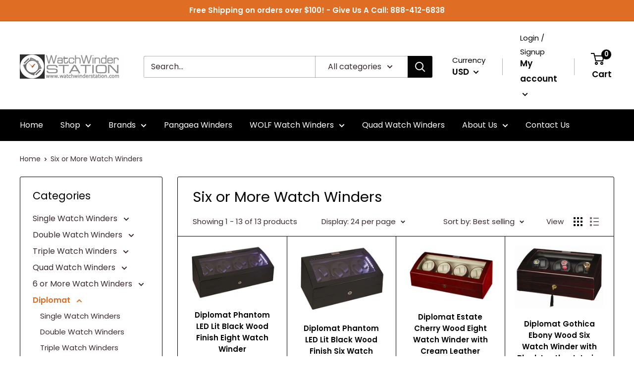

--- FILE ---
content_type: text/html; charset=utf-8
request_url: https://watchwinderstation.com/collections/six-or-more-watch-winders
body_size: 35911
content:
<!doctype html>

<html class="no-js" lang="en">
  <head>
    <meta charset="utf-8"> 
    <meta http-equiv="X-UA-Compatible" content="IE=edge,chrome=1">
    <meta name="viewport" content="width=device-width, initial-scale=1.0, height=device-height, minimum-scale=1.0, maximum-scale=1.0">
    <meta name="theme-color" content="#df6d23"><title>Six or More Watch Winders &ndash; Watch Winder Station
</title><link rel="canonical" href="https://watchwinderstation.com/collections/six-or-more-watch-winders"><link rel="shortcut icon" href="//watchwinderstation.com/cdn/shop/files/default_favicon_48x48.png?v=1621483591" type="image/png"><link rel="preload" as="style" href="//watchwinderstation.com/cdn/shop/t/2/assets/theme.scss.css?v=38201810153109375701759331939">

    <meta property="og:type" content="website">
  <meta property="og:title" content="Six or More Watch Winders">
  <meta property="og:image" content="http://watchwinderstation.com/cdn/shop/products/345141__31171_1024x.jpg?v=1621268576">
  <meta property="og:image:secure_url" content="https://watchwinderstation.com/cdn/shop/products/345141__31171_1024x.jpg?v=1621268576"><meta property="og:url" content="https://watchwinderstation.com/collections/six-or-more-watch-winders">
<meta property="og:site_name" content="Watch Winder Station"><meta name="twitter:card" content="summary"><meta name="twitter:title" content="Six or More Watch Winders">
  <meta name="twitter:description" content="">
  <meta name="twitter:image" content="https://watchwinderstation.com/cdn/shop/products/345141__31171_600x600_crop_center.jpg?v=1621268576">
<link rel="preconnect" href="//fonts.shopifycdn.com">
    <link rel="dns-prefetch" href="//productreviews.shopifycdn.com">
    <link rel="dns-prefetch" href="//maps.googleapis.com">
    <link rel="dns-prefetch" href="//maps.gstatic.com">

    <script>window.performance && window.performance.mark && window.performance.mark('shopify.content_for_header.start');</script><meta name="google-site-verification" content="Uc4ppBFH9RYuigf70NYE0DyfxvBtQ5OtnPIbeRRcCXw">
<meta id="shopify-digital-wallet" name="shopify-digital-wallet" content="/56679923874/digital_wallets/dialog">
<meta name="shopify-checkout-api-token" content="2d347d866ab553aaacc968be00b3c0c1">
<meta id="in-context-paypal-metadata" data-shop-id="56679923874" data-venmo-supported="false" data-environment="production" data-locale="en_US" data-paypal-v4="true" data-currency="USD">
<link rel="alternate" type="application/atom+xml" title="Feed" href="/collections/six-or-more-watch-winders.atom" />
<link rel="alternate" type="application/json+oembed" href="https://watchwinderstation.com/collections/six-or-more-watch-winders.oembed">
<script async="async" src="/checkouts/internal/preloads.js?locale=en-US"></script>
<link rel="preconnect" href="https://shop.app" crossorigin="anonymous">
<script async="async" src="https://shop.app/checkouts/internal/preloads.js?locale=en-US&shop_id=56679923874" crossorigin="anonymous"></script>
<script id="apple-pay-shop-capabilities" type="application/json">{"shopId":56679923874,"countryCode":"US","currencyCode":"USD","merchantCapabilities":["supports3DS"],"merchantId":"gid:\/\/shopify\/Shop\/56679923874","merchantName":"Watch Winder Station","requiredBillingContactFields":["postalAddress","email","phone"],"requiredShippingContactFields":["postalAddress","email","phone"],"shippingType":"shipping","supportedNetworks":["visa","masterCard","amex","discover","elo","jcb"],"total":{"type":"pending","label":"Watch Winder Station","amount":"1.00"},"shopifyPaymentsEnabled":true,"supportsSubscriptions":true}</script>
<script id="shopify-features" type="application/json">{"accessToken":"2d347d866ab553aaacc968be00b3c0c1","betas":["rich-media-storefront-analytics"],"domain":"watchwinderstation.com","predictiveSearch":true,"shopId":56679923874,"locale":"en"}</script>
<script>var Shopify = Shopify || {};
Shopify.shop = "watchwinderstation1.myshopify.com";
Shopify.locale = "en";
Shopify.currency = {"active":"USD","rate":"1.0"};
Shopify.country = "US";
Shopify.theme = {"name":"New Design Watch Winder Station","id":122896580770,"schema_name":"Watchwinderstation","schema_version":"1.0.1","theme_store_id":null,"role":"main"};
Shopify.theme.handle = "null";
Shopify.theme.style = {"id":null,"handle":null};
Shopify.cdnHost = "watchwinderstation.com/cdn";
Shopify.routes = Shopify.routes || {};
Shopify.routes.root = "/";</script>
<script type="module">!function(o){(o.Shopify=o.Shopify||{}).modules=!0}(window);</script>
<script>!function(o){function n(){var o=[];function n(){o.push(Array.prototype.slice.apply(arguments))}return n.q=o,n}var t=o.Shopify=o.Shopify||{};t.loadFeatures=n(),t.autoloadFeatures=n()}(window);</script>
<script>
  window.ShopifyPay = window.ShopifyPay || {};
  window.ShopifyPay.apiHost = "shop.app\/pay";
  window.ShopifyPay.redirectState = null;
</script>
<script id="shop-js-analytics" type="application/json">{"pageType":"collection"}</script>
<script defer="defer" async type="module" src="//watchwinderstation.com/cdn/shopifycloud/shop-js/modules/v2/client.init-shop-cart-sync_BdyHc3Nr.en.esm.js"></script>
<script defer="defer" async type="module" src="//watchwinderstation.com/cdn/shopifycloud/shop-js/modules/v2/chunk.common_Daul8nwZ.esm.js"></script>
<script type="module">
  await import("//watchwinderstation.com/cdn/shopifycloud/shop-js/modules/v2/client.init-shop-cart-sync_BdyHc3Nr.en.esm.js");
await import("//watchwinderstation.com/cdn/shopifycloud/shop-js/modules/v2/chunk.common_Daul8nwZ.esm.js");

  window.Shopify.SignInWithShop?.initShopCartSync?.({"fedCMEnabled":true,"windoidEnabled":true});

</script>
<script>
  window.Shopify = window.Shopify || {};
  if (!window.Shopify.featureAssets) window.Shopify.featureAssets = {};
  window.Shopify.featureAssets['shop-js'] = {"shop-cart-sync":["modules/v2/client.shop-cart-sync_QYOiDySF.en.esm.js","modules/v2/chunk.common_Daul8nwZ.esm.js"],"init-fed-cm":["modules/v2/client.init-fed-cm_DchLp9rc.en.esm.js","modules/v2/chunk.common_Daul8nwZ.esm.js"],"shop-button":["modules/v2/client.shop-button_OV7bAJc5.en.esm.js","modules/v2/chunk.common_Daul8nwZ.esm.js"],"init-windoid":["modules/v2/client.init-windoid_DwxFKQ8e.en.esm.js","modules/v2/chunk.common_Daul8nwZ.esm.js"],"shop-cash-offers":["modules/v2/client.shop-cash-offers_DWtL6Bq3.en.esm.js","modules/v2/chunk.common_Daul8nwZ.esm.js","modules/v2/chunk.modal_CQq8HTM6.esm.js"],"shop-toast-manager":["modules/v2/client.shop-toast-manager_CX9r1SjA.en.esm.js","modules/v2/chunk.common_Daul8nwZ.esm.js"],"init-shop-email-lookup-coordinator":["modules/v2/client.init-shop-email-lookup-coordinator_UhKnw74l.en.esm.js","modules/v2/chunk.common_Daul8nwZ.esm.js"],"pay-button":["modules/v2/client.pay-button_DzxNnLDY.en.esm.js","modules/v2/chunk.common_Daul8nwZ.esm.js"],"avatar":["modules/v2/client.avatar_BTnouDA3.en.esm.js"],"init-shop-cart-sync":["modules/v2/client.init-shop-cart-sync_BdyHc3Nr.en.esm.js","modules/v2/chunk.common_Daul8nwZ.esm.js"],"shop-login-button":["modules/v2/client.shop-login-button_D8B466_1.en.esm.js","modules/v2/chunk.common_Daul8nwZ.esm.js","modules/v2/chunk.modal_CQq8HTM6.esm.js"],"init-customer-accounts-sign-up":["modules/v2/client.init-customer-accounts-sign-up_C8fpPm4i.en.esm.js","modules/v2/client.shop-login-button_D8B466_1.en.esm.js","modules/v2/chunk.common_Daul8nwZ.esm.js","modules/v2/chunk.modal_CQq8HTM6.esm.js"],"init-shop-for-new-customer-accounts":["modules/v2/client.init-shop-for-new-customer-accounts_CVTO0Ztu.en.esm.js","modules/v2/client.shop-login-button_D8B466_1.en.esm.js","modules/v2/chunk.common_Daul8nwZ.esm.js","modules/v2/chunk.modal_CQq8HTM6.esm.js"],"init-customer-accounts":["modules/v2/client.init-customer-accounts_dRgKMfrE.en.esm.js","modules/v2/client.shop-login-button_D8B466_1.en.esm.js","modules/v2/chunk.common_Daul8nwZ.esm.js","modules/v2/chunk.modal_CQq8HTM6.esm.js"],"shop-follow-button":["modules/v2/client.shop-follow-button_CkZpjEct.en.esm.js","modules/v2/chunk.common_Daul8nwZ.esm.js","modules/v2/chunk.modal_CQq8HTM6.esm.js"],"lead-capture":["modules/v2/client.lead-capture_BntHBhfp.en.esm.js","modules/v2/chunk.common_Daul8nwZ.esm.js","modules/v2/chunk.modal_CQq8HTM6.esm.js"],"checkout-modal":["modules/v2/client.checkout-modal_CfxcYbTm.en.esm.js","modules/v2/chunk.common_Daul8nwZ.esm.js","modules/v2/chunk.modal_CQq8HTM6.esm.js"],"shop-login":["modules/v2/client.shop-login_Da4GZ2H6.en.esm.js","modules/v2/chunk.common_Daul8nwZ.esm.js","modules/v2/chunk.modal_CQq8HTM6.esm.js"],"payment-terms":["modules/v2/client.payment-terms_MV4M3zvL.en.esm.js","modules/v2/chunk.common_Daul8nwZ.esm.js","modules/v2/chunk.modal_CQq8HTM6.esm.js"]};
</script>
<script id="__st">var __st={"a":56679923874,"offset":-28800,"reqid":"f97c7dc8-9614-4821-a367-9a603aae345a-1768958770","pageurl":"watchwinderstation.com\/collections\/six-or-more-watch-winders","u":"495bd372ce7b","p":"collection","rtyp":"collection","rid":267829379234};</script>
<script>window.ShopifyPaypalV4VisibilityTracking = true;</script>
<script id="captcha-bootstrap">!function(){'use strict';const t='contact',e='account',n='new_comment',o=[[t,t],['blogs',n],['comments',n],[t,'customer']],c=[[e,'customer_login'],[e,'guest_login'],[e,'recover_customer_password'],[e,'create_customer']],r=t=>t.map((([t,e])=>`form[action*='/${t}']:not([data-nocaptcha='true']) input[name='form_type'][value='${e}']`)).join(','),a=t=>()=>t?[...document.querySelectorAll(t)].map((t=>t.form)):[];function s(){const t=[...o],e=r(t);return a(e)}const i='password',u='form_key',d=['recaptcha-v3-token','g-recaptcha-response','h-captcha-response',i],f=()=>{try{return window.sessionStorage}catch{return}},m='__shopify_v',_=t=>t.elements[u];function p(t,e,n=!1){try{const o=window.sessionStorage,c=JSON.parse(o.getItem(e)),{data:r}=function(t){const{data:e,action:n}=t;return t[m]||n?{data:e,action:n}:{data:t,action:n}}(c);for(const[e,n]of Object.entries(r))t.elements[e]&&(t.elements[e].value=n);n&&o.removeItem(e)}catch(o){console.error('form repopulation failed',{error:o})}}const l='form_type',E='cptcha';function T(t){t.dataset[E]=!0}const w=window,h=w.document,L='Shopify',v='ce_forms',y='captcha';let A=!1;((t,e)=>{const n=(g='f06e6c50-85a8-45c8-87d0-21a2b65856fe',I='https://cdn.shopify.com/shopifycloud/storefront-forms-hcaptcha/ce_storefront_forms_captcha_hcaptcha.v1.5.2.iife.js',D={infoText:'Protected by hCaptcha',privacyText:'Privacy',termsText:'Terms'},(t,e,n)=>{const o=w[L][v],c=o.bindForm;if(c)return c(t,g,e,D).then(n);var r;o.q.push([[t,g,e,D],n]),r=I,A||(h.body.append(Object.assign(h.createElement('script'),{id:'captcha-provider',async:!0,src:r})),A=!0)});var g,I,D;w[L]=w[L]||{},w[L][v]=w[L][v]||{},w[L][v].q=[],w[L][y]=w[L][y]||{},w[L][y].protect=function(t,e){n(t,void 0,e),T(t)},Object.freeze(w[L][y]),function(t,e,n,w,h,L){const[v,y,A,g]=function(t,e,n){const i=e?o:[],u=t?c:[],d=[...i,...u],f=r(d),m=r(i),_=r(d.filter((([t,e])=>n.includes(e))));return[a(f),a(m),a(_),s()]}(w,h,L),I=t=>{const e=t.target;return e instanceof HTMLFormElement?e:e&&e.form},D=t=>v().includes(t);t.addEventListener('submit',(t=>{const e=I(t);if(!e)return;const n=D(e)&&!e.dataset.hcaptchaBound&&!e.dataset.recaptchaBound,o=_(e),c=g().includes(e)&&(!o||!o.value);(n||c)&&t.preventDefault(),c&&!n&&(function(t){try{if(!f())return;!function(t){const e=f();if(!e)return;const n=_(t);if(!n)return;const o=n.value;o&&e.removeItem(o)}(t);const e=Array.from(Array(32),(()=>Math.random().toString(36)[2])).join('');!function(t,e){_(t)||t.append(Object.assign(document.createElement('input'),{type:'hidden',name:u})),t.elements[u].value=e}(t,e),function(t,e){const n=f();if(!n)return;const o=[...t.querySelectorAll(`input[type='${i}']`)].map((({name:t})=>t)),c=[...d,...o],r={};for(const[a,s]of new FormData(t).entries())c.includes(a)||(r[a]=s);n.setItem(e,JSON.stringify({[m]:1,action:t.action,data:r}))}(t,e)}catch(e){console.error('failed to persist form',e)}}(e),e.submit())}));const S=(t,e)=>{t&&!t.dataset[E]&&(n(t,e.some((e=>e===t))),T(t))};for(const o of['focusin','change'])t.addEventListener(o,(t=>{const e=I(t);D(e)&&S(e,y())}));const B=e.get('form_key'),M=e.get(l),P=B&&M;t.addEventListener('DOMContentLoaded',(()=>{const t=y();if(P)for(const e of t)e.elements[l].value===M&&p(e,B);[...new Set([...A(),...v().filter((t=>'true'===t.dataset.shopifyCaptcha))])].forEach((e=>S(e,t)))}))}(h,new URLSearchParams(w.location.search),n,t,e,['guest_login'])})(!0,!0)}();</script>
<script integrity="sha256-4kQ18oKyAcykRKYeNunJcIwy7WH5gtpwJnB7kiuLZ1E=" data-source-attribution="shopify.loadfeatures" defer="defer" src="//watchwinderstation.com/cdn/shopifycloud/storefront/assets/storefront/load_feature-a0a9edcb.js" crossorigin="anonymous"></script>
<script crossorigin="anonymous" defer="defer" src="//watchwinderstation.com/cdn/shopifycloud/storefront/assets/shopify_pay/storefront-65b4c6d7.js?v=20250812"></script>
<script data-source-attribution="shopify.dynamic_checkout.dynamic.init">var Shopify=Shopify||{};Shopify.PaymentButton=Shopify.PaymentButton||{isStorefrontPortableWallets:!0,init:function(){window.Shopify.PaymentButton.init=function(){};var t=document.createElement("script");t.src="https://watchwinderstation.com/cdn/shopifycloud/portable-wallets/latest/portable-wallets.en.js",t.type="module",document.head.appendChild(t)}};
</script>
<script data-source-attribution="shopify.dynamic_checkout.buyer_consent">
  function portableWalletsHideBuyerConsent(e){var t=document.getElementById("shopify-buyer-consent"),n=document.getElementById("shopify-subscription-policy-button");t&&n&&(t.classList.add("hidden"),t.setAttribute("aria-hidden","true"),n.removeEventListener("click",e))}function portableWalletsShowBuyerConsent(e){var t=document.getElementById("shopify-buyer-consent"),n=document.getElementById("shopify-subscription-policy-button");t&&n&&(t.classList.remove("hidden"),t.removeAttribute("aria-hidden"),n.addEventListener("click",e))}window.Shopify?.PaymentButton&&(window.Shopify.PaymentButton.hideBuyerConsent=portableWalletsHideBuyerConsent,window.Shopify.PaymentButton.showBuyerConsent=portableWalletsShowBuyerConsent);
</script>
<script data-source-attribution="shopify.dynamic_checkout.cart.bootstrap">document.addEventListener("DOMContentLoaded",(function(){function t(){return document.querySelector("shopify-accelerated-checkout-cart, shopify-accelerated-checkout")}if(t())Shopify.PaymentButton.init();else{new MutationObserver((function(e,n){t()&&(Shopify.PaymentButton.init(),n.disconnect())})).observe(document.body,{childList:!0,subtree:!0})}}));
</script>
<link id="shopify-accelerated-checkout-styles" rel="stylesheet" media="screen" href="https://watchwinderstation.com/cdn/shopifycloud/portable-wallets/latest/accelerated-checkout-backwards-compat.css" crossorigin="anonymous">
<style id="shopify-accelerated-checkout-cart">
        #shopify-buyer-consent {
  margin-top: 1em;
  display: inline-block;
  width: 100%;
}

#shopify-buyer-consent.hidden {
  display: none;
}

#shopify-subscription-policy-button {
  background: none;
  border: none;
  padding: 0;
  text-decoration: underline;
  font-size: inherit;
  cursor: pointer;
}

#shopify-subscription-policy-button::before {
  box-shadow: none;
}

      </style>

<script>window.performance && window.performance.mark && window.performance.mark('shopify.content_for_header.end');</script>

    


  <script type="application/ld+json">
  {
    "@context": "http://schema.org",
    "@type": "BreadcrumbList",
  "itemListElement": [{
      "@type": "ListItem",
      "position": 1,
      "name": "Home",
      "item": "https://watchwinderstation.com"
    },{
          "@type": "ListItem",
          "position": 2,
          "name": "Six or More Watch Winders",
          "item": "https://watchwinderstation.com/collections/six-or-more-watch-winders"
        }]
  }
  </script>


    <script>
      // This allows to expose several variables to the global scope, to be used in scripts
      window.theme = {
        template: "collection",
        localeRootUrl: '',
        shopCurrency: "USD",
        cartCount: 0,
        customerId: null,
        moneyFormat: "${{amount}}",
        moneyWithCurrencyFormat: "${{amount}} USD",
        useNativeMultiCurrency: true,
        currencyConversionEnabled: false,
        currencyConversionMoneyFormat: "money_format",
        currencyConversionRoundAmounts: false,
        showDiscount: true,
        discountMode: "percentage",
        searchMode: "product,article,page",
        cartType: "drawer"
      };

      window.languages = {
        collectionOnSaleLabel: "Save {{savings}}",
        productFormUnavailable: "Unavailable",
        productFormAddToCart: "Add to cart",
        productFormSoldOut: "Sold out",
        shippingEstimatorNoResults: "No shipping could be found for your address.",
        shippingEstimatorOneResult: "There is one shipping rate for your address:",
        shippingEstimatorMultipleResults: "There are {{count}} shipping rates for your address:",
        shippingEstimatorErrors: "There are some errors:"
      };

      window.lazySizesConfig = {
        loadHidden: false,
        hFac: 0.8,
        expFactor: 3,
        customMedia: {
          '--phone': '(max-width: 640px)',
          '--tablet': '(min-width: 641px) and (max-width: 1023px)',
          '--lap': '(min-width: 1024px)'
        }
      };

      document.documentElement.className = document.documentElement.className.replace('no-js', 'js');
    </script>

    <script src="//watchwinderstation.com/cdn/shop/t/2/assets/lazysizes.min.js?v=38423348123636194381621170879" async></script>

    
<script src="//polyfill-fastly.net/v3/polyfill.min.js?unknown=polyfill&features=fetch,Element.prototype.closest,Element.prototype.matches,Element.prototype.remove,Element.prototype.classList,Array.prototype.includes,Array.prototype.fill,String.prototype.includes,String.prototype.padStart,Object.assign,CustomEvent,Intl,URL,DOMTokenList,IntersectionObserver,IntersectionObserverEntry" defer></script>
    <script src="//watchwinderstation.com/cdn/shop/t/2/assets/libs.min.js?v=36629197183099365621621170880" defer></script>
    <script src="//watchwinderstation.com/cdn/shop/t/2/assets/theme.min.js?v=39784513580163524061621170881" defer></script>
    <script src="//watchwinderstation.com/cdn/shop/t/2/assets/custom.js?v=90373254691674712701621170877" defer></script>

    <link rel="stylesheet" href="//watchwinderstation.com/cdn/shop/t/2/assets/theme.scss.css?v=38201810153109375701759331939">
 <!-- Google tag (gtag.js) -->
<script async src="https://www.googletagmanager.com/gtag/js?id=G-8YNBH2S3SP"></script>
<script>
  window.dataLayer = window.dataLayer || [];
  function gtag(){dataLayer.push(arguments);}
  gtag('js', new Date());

  gtag('config', 'G-8YNBH2S3SP');
</script>   
  <link href="https://monorail-edge.shopifysvc.com" rel="dns-prefetch">
<script>(function(){if ("sendBeacon" in navigator && "performance" in window) {try {var session_token_from_headers = performance.getEntriesByType('navigation')[0].serverTiming.find(x => x.name == '_s').description;} catch {var session_token_from_headers = undefined;}var session_cookie_matches = document.cookie.match(/_shopify_s=([^;]*)/);var session_token_from_cookie = session_cookie_matches && session_cookie_matches.length === 2 ? session_cookie_matches[1] : "";var session_token = session_token_from_headers || session_token_from_cookie || "";function handle_abandonment_event(e) {var entries = performance.getEntries().filter(function(entry) {return /monorail-edge.shopifysvc.com/.test(entry.name);});if (!window.abandonment_tracked && entries.length === 0) {window.abandonment_tracked = true;var currentMs = Date.now();var navigation_start = performance.timing.navigationStart;var payload = {shop_id: 56679923874,url: window.location.href,navigation_start,duration: currentMs - navigation_start,session_token,page_type: "collection"};window.navigator.sendBeacon("https://monorail-edge.shopifysvc.com/v1/produce", JSON.stringify({schema_id: "online_store_buyer_site_abandonment/1.1",payload: payload,metadata: {event_created_at_ms: currentMs,event_sent_at_ms: currentMs}}));}}window.addEventListener('pagehide', handle_abandonment_event);}}());</script>
<script id="web-pixels-manager-setup">(function e(e,d,r,n,o){if(void 0===o&&(o={}),!Boolean(null===(a=null===(i=window.Shopify)||void 0===i?void 0:i.analytics)||void 0===a?void 0:a.replayQueue)){var i,a;window.Shopify=window.Shopify||{};var t=window.Shopify;t.analytics=t.analytics||{};var s=t.analytics;s.replayQueue=[],s.publish=function(e,d,r){return s.replayQueue.push([e,d,r]),!0};try{self.performance.mark("wpm:start")}catch(e){}var l=function(){var e={modern:/Edge?\/(1{2}[4-9]|1[2-9]\d|[2-9]\d{2}|\d{4,})\.\d+(\.\d+|)|Firefox\/(1{2}[4-9]|1[2-9]\d|[2-9]\d{2}|\d{4,})\.\d+(\.\d+|)|Chrom(ium|e)\/(9{2}|\d{3,})\.\d+(\.\d+|)|(Maci|X1{2}).+ Version\/(15\.\d+|(1[6-9]|[2-9]\d|\d{3,})\.\d+)([,.]\d+|)( \(\w+\)|)( Mobile\/\w+|) Safari\/|Chrome.+OPR\/(9{2}|\d{3,})\.\d+\.\d+|(CPU[ +]OS|iPhone[ +]OS|CPU[ +]iPhone|CPU IPhone OS|CPU iPad OS)[ +]+(15[._]\d+|(1[6-9]|[2-9]\d|\d{3,})[._]\d+)([._]\d+|)|Android:?[ /-](13[3-9]|1[4-9]\d|[2-9]\d{2}|\d{4,})(\.\d+|)(\.\d+|)|Android.+Firefox\/(13[5-9]|1[4-9]\d|[2-9]\d{2}|\d{4,})\.\d+(\.\d+|)|Android.+Chrom(ium|e)\/(13[3-9]|1[4-9]\d|[2-9]\d{2}|\d{4,})\.\d+(\.\d+|)|SamsungBrowser\/([2-9]\d|\d{3,})\.\d+/,legacy:/Edge?\/(1[6-9]|[2-9]\d|\d{3,})\.\d+(\.\d+|)|Firefox\/(5[4-9]|[6-9]\d|\d{3,})\.\d+(\.\d+|)|Chrom(ium|e)\/(5[1-9]|[6-9]\d|\d{3,})\.\d+(\.\d+|)([\d.]+$|.*Safari\/(?![\d.]+ Edge\/[\d.]+$))|(Maci|X1{2}).+ Version\/(10\.\d+|(1[1-9]|[2-9]\d|\d{3,})\.\d+)([,.]\d+|)( \(\w+\)|)( Mobile\/\w+|) Safari\/|Chrome.+OPR\/(3[89]|[4-9]\d|\d{3,})\.\d+\.\d+|(CPU[ +]OS|iPhone[ +]OS|CPU[ +]iPhone|CPU IPhone OS|CPU iPad OS)[ +]+(10[._]\d+|(1[1-9]|[2-9]\d|\d{3,})[._]\d+)([._]\d+|)|Android:?[ /-](13[3-9]|1[4-9]\d|[2-9]\d{2}|\d{4,})(\.\d+|)(\.\d+|)|Mobile Safari.+OPR\/([89]\d|\d{3,})\.\d+\.\d+|Android.+Firefox\/(13[5-9]|1[4-9]\d|[2-9]\d{2}|\d{4,})\.\d+(\.\d+|)|Android.+Chrom(ium|e)\/(13[3-9]|1[4-9]\d|[2-9]\d{2}|\d{4,})\.\d+(\.\d+|)|Android.+(UC? ?Browser|UCWEB|U3)[ /]?(15\.([5-9]|\d{2,})|(1[6-9]|[2-9]\d|\d{3,})\.\d+)\.\d+|SamsungBrowser\/(5\.\d+|([6-9]|\d{2,})\.\d+)|Android.+MQ{2}Browser\/(14(\.(9|\d{2,})|)|(1[5-9]|[2-9]\d|\d{3,})(\.\d+|))(\.\d+|)|K[Aa][Ii]OS\/(3\.\d+|([4-9]|\d{2,})\.\d+)(\.\d+|)/},d=e.modern,r=e.legacy,n=navigator.userAgent;return n.match(d)?"modern":n.match(r)?"legacy":"unknown"}(),u="modern"===l?"modern":"legacy",c=(null!=n?n:{modern:"",legacy:""})[u],f=function(e){return[e.baseUrl,"/wpm","/b",e.hashVersion,"modern"===e.buildTarget?"m":"l",".js"].join("")}({baseUrl:d,hashVersion:r,buildTarget:u}),m=function(e){var d=e.version,r=e.bundleTarget,n=e.surface,o=e.pageUrl,i=e.monorailEndpoint;return{emit:function(e){var a=e.status,t=e.errorMsg,s=(new Date).getTime(),l=JSON.stringify({metadata:{event_sent_at_ms:s},events:[{schema_id:"web_pixels_manager_load/3.1",payload:{version:d,bundle_target:r,page_url:o,status:a,surface:n,error_msg:t},metadata:{event_created_at_ms:s}}]});if(!i)return console&&console.warn&&console.warn("[Web Pixels Manager] No Monorail endpoint provided, skipping logging."),!1;try{return self.navigator.sendBeacon.bind(self.navigator)(i,l)}catch(e){}var u=new XMLHttpRequest;try{return u.open("POST",i,!0),u.setRequestHeader("Content-Type","text/plain"),u.send(l),!0}catch(e){return console&&console.warn&&console.warn("[Web Pixels Manager] Got an unhandled error while logging to Monorail."),!1}}}}({version:r,bundleTarget:l,surface:e.surface,pageUrl:self.location.href,monorailEndpoint:e.monorailEndpoint});try{o.browserTarget=l,function(e){var d=e.src,r=e.async,n=void 0===r||r,o=e.onload,i=e.onerror,a=e.sri,t=e.scriptDataAttributes,s=void 0===t?{}:t,l=document.createElement("script"),u=document.querySelector("head"),c=document.querySelector("body");if(l.async=n,l.src=d,a&&(l.integrity=a,l.crossOrigin="anonymous"),s)for(var f in s)if(Object.prototype.hasOwnProperty.call(s,f))try{l.dataset[f]=s[f]}catch(e){}if(o&&l.addEventListener("load",o),i&&l.addEventListener("error",i),u)u.appendChild(l);else{if(!c)throw new Error("Did not find a head or body element to append the script");c.appendChild(l)}}({src:f,async:!0,onload:function(){if(!function(){var e,d;return Boolean(null===(d=null===(e=window.Shopify)||void 0===e?void 0:e.analytics)||void 0===d?void 0:d.initialized)}()){var d=window.webPixelsManager.init(e)||void 0;if(d){var r=window.Shopify.analytics;r.replayQueue.forEach((function(e){var r=e[0],n=e[1],o=e[2];d.publishCustomEvent(r,n,o)})),r.replayQueue=[],r.publish=d.publishCustomEvent,r.visitor=d.visitor,r.initialized=!0}}},onerror:function(){return m.emit({status:"failed",errorMsg:"".concat(f," has failed to load")})},sri:function(e){var d=/^sha384-[A-Za-z0-9+/=]+$/;return"string"==typeof e&&d.test(e)}(c)?c:"",scriptDataAttributes:o}),m.emit({status:"loading"})}catch(e){m.emit({status:"failed",errorMsg:(null==e?void 0:e.message)||"Unknown error"})}}})({shopId: 56679923874,storefrontBaseUrl: "https://watchwinderstation.com",extensionsBaseUrl: "https://extensions.shopifycdn.com/cdn/shopifycloud/web-pixels-manager",monorailEndpoint: "https://monorail-edge.shopifysvc.com/unstable/produce_batch",surface: "storefront-renderer",enabledBetaFlags: ["2dca8a86"],webPixelsConfigList: [{"id":"604045474","configuration":"{\"config\":\"{\\\"pixel_id\\\":\\\"G-XZ2WC86SZ3\\\",\\\"target_country\\\":\\\"US\\\",\\\"gtag_events\\\":[{\\\"type\\\":\\\"search\\\",\\\"action_label\\\":[\\\"G-XZ2WC86SZ3\\\",\\\"AW-1022374295\\\/UdxKCNeh8cYCEJfjwOcD\\\"]},{\\\"type\\\":\\\"begin_checkout\\\",\\\"action_label\\\":[\\\"G-XZ2WC86SZ3\\\",\\\"AW-1022374295\\\/l36TCNSh8cYCEJfjwOcD\\\"]},{\\\"type\\\":\\\"view_item\\\",\\\"action_label\\\":[\\\"G-XZ2WC86SZ3\\\",\\\"AW-1022374295\\\/EhweCM6h8cYCEJfjwOcD\\\",\\\"MC-HY22EKH7WB\\\"]},{\\\"type\\\":\\\"purchase\\\",\\\"action_label\\\":[\\\"G-XZ2WC86SZ3\\\",\\\"AW-1022374295\\\/DvlrCMuh8cYCEJfjwOcD\\\",\\\"MC-HY22EKH7WB\\\"]},{\\\"type\\\":\\\"page_view\\\",\\\"action_label\\\":[\\\"G-XZ2WC86SZ3\\\",\\\"AW-1022374295\\\/mfE9CMih8cYCEJfjwOcD\\\",\\\"MC-HY22EKH7WB\\\"]},{\\\"type\\\":\\\"add_payment_info\\\",\\\"action_label\\\":[\\\"G-XZ2WC86SZ3\\\",\\\"AW-1022374295\\\/5dT5CNqh8cYCEJfjwOcD\\\"]},{\\\"type\\\":\\\"add_to_cart\\\",\\\"action_label\\\":[\\\"G-XZ2WC86SZ3\\\",\\\"AW-1022374295\\\/VMbBCNGh8cYCEJfjwOcD\\\"]}],\\\"enable_monitoring_mode\\\":false}\"}","eventPayloadVersion":"v1","runtimeContext":"OPEN","scriptVersion":"b2a88bafab3e21179ed38636efcd8a93","type":"APP","apiClientId":1780363,"privacyPurposes":[],"dataSharingAdjustments":{"protectedCustomerApprovalScopes":["read_customer_address","read_customer_email","read_customer_name","read_customer_personal_data","read_customer_phone"]}},{"id":"shopify-app-pixel","configuration":"{}","eventPayloadVersion":"v1","runtimeContext":"STRICT","scriptVersion":"0450","apiClientId":"shopify-pixel","type":"APP","privacyPurposes":["ANALYTICS","MARKETING"]},{"id":"shopify-custom-pixel","eventPayloadVersion":"v1","runtimeContext":"LAX","scriptVersion":"0450","apiClientId":"shopify-pixel","type":"CUSTOM","privacyPurposes":["ANALYTICS","MARKETING"]}],isMerchantRequest: false,initData: {"shop":{"name":"Watch Winder Station","paymentSettings":{"currencyCode":"USD"},"myshopifyDomain":"watchwinderstation1.myshopify.com","countryCode":"US","storefrontUrl":"https:\/\/watchwinderstation.com"},"customer":null,"cart":null,"checkout":null,"productVariants":[],"purchasingCompany":null},},"https://watchwinderstation.com/cdn","fcfee988w5aeb613cpc8e4bc33m6693e112",{"modern":"","legacy":""},{"shopId":"56679923874","storefrontBaseUrl":"https:\/\/watchwinderstation.com","extensionBaseUrl":"https:\/\/extensions.shopifycdn.com\/cdn\/shopifycloud\/web-pixels-manager","surface":"storefront-renderer","enabledBetaFlags":"[\"2dca8a86\"]","isMerchantRequest":"false","hashVersion":"fcfee988w5aeb613cpc8e4bc33m6693e112","publish":"custom","events":"[[\"page_viewed\",{}],[\"collection_viewed\",{\"collection\":{\"id\":\"267829379234\",\"title\":\"Six or More Watch Winders\",\"productVariants\":[{\"price\":{\"amount\":349.0,\"currencyCode\":\"USD\"},\"product\":{\"title\":\"Diplomat Phantom LED Lit Black Wood Finish Eight Watch Winder\",\"vendor\":\"Diplomat\",\"id\":\"6760978972834\",\"untranslatedTitle\":\"Diplomat Phantom LED Lit Black Wood Finish Eight Watch Winder\",\"url\":\"\/products\/diplomat-phantom-led-lit-black-wood-finish-eight-watch-winder\",\"type\":\"\"},\"id\":\"39924831944866\",\"image\":{\"src\":\"\/\/watchwinderstation.com\/cdn\/shop\/products\/345141__31171.jpg?v=1621268576\"},\"sku\":\"AA-34-514\",\"title\":\"Default Title\",\"untranslatedTitle\":\"Default Title\"},{\"price\":{\"amount\":259.0,\"currencyCode\":\"USD\"},\"product\":{\"title\":\"Diplomat Phantom LED Lit Black Wood Finish Six Watch Winder\",\"vendor\":\"Diplomat\",\"id\":\"6760979038370\",\"untranslatedTitle\":\"Diplomat Phantom LED Lit Black Wood Finish Six Watch Winder\",\"url\":\"\/products\/diplomat-phantom-led-lit-black-wood-finish-six-watch-winder\",\"type\":\"\"},\"id\":\"39924831977634\",\"image\":{\"src\":\"\/\/watchwinderstation.com\/cdn\/shop\/products\/345131__45205.jpg?v=1621268615\"},\"sku\":\"AA-34-513\",\"title\":\"Default Title\",\"untranslatedTitle\":\"Default Title\"},{\"price\":{\"amount\":319.0,\"currencyCode\":\"USD\"},\"product\":{\"title\":\"Diplomat Estate Cherry Wood Eight Watch Winder with Cream Leather Interior\",\"vendor\":\"Diplomat\",\"id\":\"6760964849826\",\"untranslatedTitle\":\"Diplomat Estate Cherry Wood Eight Watch Winder with Cream Leather Interior\",\"url\":\"\/products\/diplomat-estate-cherry-wood-eight-watch-winder-with-cream-leather-interior\",\"type\":\"\"},\"id\":\"39924813004962\",\"image\":{\"src\":\"\/\/watchwinderstation.com\/cdn\/shop\/products\/31418a__71233.jpg?v=1621268282\"},\"sku\":\"AA-31-418\",\"title\":\"Default Title\",\"untranslatedTitle\":\"Default Title\"},{\"price\":{\"amount\":239.0,\"currencyCode\":\"USD\"},\"product\":{\"title\":\"Diplomat Gothica Ebony Wood Six Watch Winder with Black Leather Interior\",\"vendor\":\"Diplomat\",\"id\":\"6760965570722\",\"untranslatedTitle\":\"Diplomat Gothica Ebony Wood Six Watch Winder with Black Leather Interior\",\"url\":\"\/products\/diplomat-gothica-ebony-wood-six-watch-winder-with-black-leather-interior\",\"type\":\"\"},\"id\":\"39924813922466\",\"image\":{\"src\":\"\/\/watchwinderstation.com\/cdn\/shop\/products\/31427closedcopy__28615.jpg?v=1621268296\"},\"sku\":\"AA-31-427\",\"title\":\"Default Title\",\"untranslatedTitle\":\"Default Title\"},{\"price\":{\"amount\":319.0,\"currencyCode\":\"USD\"},\"product\":{\"title\":\"Diplomat Gothica Ebony Wood Eight Watch Winder with Black Leather Interior\",\"vendor\":\"Diplomat\",\"id\":\"6760965898402\",\"untranslatedTitle\":\"Diplomat Gothica Ebony Wood Eight Watch Winder with Black Leather Interior\",\"url\":\"\/products\/diplomat-gothica-ebony-wood-eight-watch-winder-with-black-leather-interior\",\"type\":\"\"},\"id\":\"39924814151842\",\"image\":{\"src\":\"\/\/watchwinderstation.com\/cdn\/shop\/products\/31428_acopy__77959.jpg?v=1621268308\"},\"sku\":\"AA-31-428\",\"title\":\"Default Title\",\"untranslatedTitle\":\"Default Title\"},{\"price\":{\"amount\":699.0,\"currencyCode\":\"USD\"},\"product\":{\"title\":\"Diplomat Gothica Ebony Wood Nine Watch Winder with Black Leather Interior\",\"vendor\":\"Diplomat\",\"id\":\"6760965931170\",\"untranslatedTitle\":\"Diplomat Gothica Ebony Wood Nine Watch Winder with Black Leather Interior\",\"url\":\"\/products\/diplomat-gothica-ebony-wood-nine-watch-winder-with-black-leather-interior\",\"type\":\"\"},\"id\":\"39924814184610\",\"image\":{\"src\":\"\/\/watchwinderstation.com\/cdn\/shop\/products\/314291__21907.jpg?v=1621268313\"},\"sku\":\"AA-31-429\",\"title\":\"Default Title\",\"untranslatedTitle\":\"Default Title\"},{\"price\":{\"amount\":389.0,\"currencyCode\":\"USD\"},\"product\":{\"title\":\"Diplomat Black Wood Eight Watch Winder with Carbon Fiber Interior\",\"vendor\":\"Diplomat\",\"id\":\"6760965832866\",\"untranslatedTitle\":\"Diplomat Black Wood Eight Watch Winder with Carbon Fiber Interior\",\"url\":\"\/products\/diplomat-black-wood-eight-watch-winder-with-carbon-fiber-interior\",\"type\":\"\"},\"id\":\"39924814119074\",\"image\":{\"src\":\"\/\/watchwinderstation.com\/cdn\/shop\/products\/31478a__87733.jpg?v=1621268299\"},\"sku\":\"AA-31-478\",\"title\":\"Default Title\",\"untranslatedTitle\":\"Default Title\"},{\"price\":{\"amount\":299.0,\"currencyCode\":\"USD\"},\"product\":{\"title\":\"Diplomat Estate Cherry Wood Six Watch Winder with Cream Leather Interior\",\"vendor\":\"Diplomat\",\"id\":\"6760964685986\",\"untranslatedTitle\":\"Diplomat Estate Cherry Wood Six Watch Winder with Cream Leather Interior\",\"url\":\"\/products\/diplomat-estate-cherry-wood-six-watch-winder-with-cream-leather-interior\",\"type\":\"\"},\"id\":\"39924812873890\",\"image\":{\"src\":\"\/\/watchwinderstation.com\/cdn\/shop\/products\/31416a__06563.jpg?v=1621268282\"},\"sku\":\"AA-31-416\",\"title\":\"Default Title\",\"untranslatedTitle\":\"Default Title\"},{\"price\":{\"amount\":319.0,\"currencyCode\":\"USD\"},\"product\":{\"title\":\"Diplomat Estate Burlwood Eight Watch Winder with Cream Leather Interior\",\"vendor\":\"Diplomat\",\"id\":\"6760964882594\",\"untranslatedTitle\":\"Diplomat Estate Burlwood Eight Watch Winder with Cream Leather Interior\",\"url\":\"\/products\/diplomat-estate-burlwood-eight-watch-winder-with-cream-leather-interior\",\"type\":\"\"},\"id\":\"39924813037730\",\"image\":{\"src\":\"\/\/watchwinderstation.com\/cdn\/shop\/products\/31419acopy__21733.jpg?v=1621268287\"},\"sku\":\"AA-31-419\",\"title\":\"Default Title\",\"untranslatedTitle\":\"Default Title\"},{\"price\":{\"amount\":319.0,\"currencyCode\":\"USD\"},\"product\":{\"title\":\"Diplomat Black Wood Six Watch Winder with Carbon Fiber Interior\",\"vendor\":\"Diplomat\",\"id\":\"6760965701794\",\"untranslatedTitle\":\"Diplomat Black Wood Six Watch Winder with Carbon Fiber Interior\",\"url\":\"\/products\/diplomat-black-wood-six-watch-winder-with-carbon-fiber-interior\",\"type\":\"\"},\"id\":\"39924814086306\",\"image\":{\"src\":\"\/\/watchwinderstation.com\/cdn\/shop\/products\/31477a__33329.jpg?v=1621268295\"},\"sku\":\"AA-31-477\",\"title\":\"Default Title\",\"untranslatedTitle\":\"Default Title\"},{\"price\":{\"amount\":699.0,\"currencyCode\":\"USD\"},\"product\":{\"title\":\"Diplomat Estate Cherry Wood Nine Watch Winder with Cream Leather Interior\",\"vendor\":\"Diplomat\",\"id\":\"6760965046434\",\"untranslatedTitle\":\"Diplomat Estate Cherry Wood Nine Watch Winder with Cream Leather Interior\",\"url\":\"\/products\/diplomat-estate-cherry-wood-nine-watch-winder-with-cream-leather-interior\",\"type\":\"\"},\"id\":\"39924813430946\",\"image\":{\"src\":\"\/\/watchwinderstation.com\/cdn\/shop\/products\/31420.1__68721.jpg?v=1621268288\"},\"sku\":\"AA-31-420\",\"title\":\"Default Title\",\"untranslatedTitle\":\"Default Title\"},{\"price\":{\"amount\":299.0,\"currencyCode\":\"USD\"},\"product\":{\"title\":\"Diplomat Estate Burlwood Six Watch Winder with Cream Leather Interior\",\"vendor\":\"Diplomat\",\"id\":\"6760964718754\",\"untranslatedTitle\":\"Diplomat Estate Burlwood Six Watch Winder with Cream Leather Interior\",\"url\":\"\/products\/diplomat-estate-burlwood-six-watch-winder-with-cream-leather-interior\",\"type\":\"\"},\"id\":\"39924812906658\",\"image\":{\"src\":\"\/\/watchwinderstation.com\/cdn\/shop\/products\/31417a__70768.jpg?v=1621268265\"},\"sku\":\"AA-31-417\",\"title\":\"Default Title\",\"untranslatedTitle\":\"Default Title\"},{\"price\":{\"amount\":699.0,\"currencyCode\":\"USD\"},\"product\":{\"title\":\"Diplomat Estate Burlwood Nine Watch Winder with Cream Leather Interior\",\"vendor\":\"Diplomat\",\"id\":\"6760965079202\",\"untranslatedTitle\":\"Diplomat Estate Burlwood Nine Watch Winder with Cream Leather Interior\",\"url\":\"\/products\/diplomat-estate-burlwood-nine-watch-winder-with-cream-leather-interior\",\"type\":\"\"},\"id\":\"39924813496482\",\"image\":{\"src\":\"\/\/watchwinderstation.com\/cdn\/shop\/products\/s-l1600_1__51748.jpg?v=1621268292\"},\"sku\":\"AA-31-421\",\"title\":\"Default Title\",\"untranslatedTitle\":\"Default Title\"}]}}]]"});</script><script>
  window.ShopifyAnalytics = window.ShopifyAnalytics || {};
  window.ShopifyAnalytics.meta = window.ShopifyAnalytics.meta || {};
  window.ShopifyAnalytics.meta.currency = 'USD';
  var meta = {"products":[{"id":6760978972834,"gid":"gid:\/\/shopify\/Product\/6760978972834","vendor":"Diplomat","type":"","handle":"diplomat-phantom-led-lit-black-wood-finish-eight-watch-winder","variants":[{"id":39924831944866,"price":34900,"name":"Diplomat Phantom LED Lit Black Wood Finish Eight Watch Winder","public_title":null,"sku":"AA-34-514"}],"remote":false},{"id":6760979038370,"gid":"gid:\/\/shopify\/Product\/6760979038370","vendor":"Diplomat","type":"","handle":"diplomat-phantom-led-lit-black-wood-finish-six-watch-winder","variants":[{"id":39924831977634,"price":25900,"name":"Diplomat Phantom LED Lit Black Wood Finish Six Watch Winder","public_title":null,"sku":"AA-34-513"}],"remote":false},{"id":6760964849826,"gid":"gid:\/\/shopify\/Product\/6760964849826","vendor":"Diplomat","type":"","handle":"diplomat-estate-cherry-wood-eight-watch-winder-with-cream-leather-interior","variants":[{"id":39924813004962,"price":31900,"name":"Diplomat Estate Cherry Wood Eight Watch Winder with Cream Leather Interior","public_title":null,"sku":"AA-31-418"}],"remote":false},{"id":6760965570722,"gid":"gid:\/\/shopify\/Product\/6760965570722","vendor":"Diplomat","type":"","handle":"diplomat-gothica-ebony-wood-six-watch-winder-with-black-leather-interior","variants":[{"id":39924813922466,"price":23900,"name":"Diplomat Gothica Ebony Wood Six Watch Winder with Black Leather Interior","public_title":null,"sku":"AA-31-427"}],"remote":false},{"id":6760965898402,"gid":"gid:\/\/shopify\/Product\/6760965898402","vendor":"Diplomat","type":"","handle":"diplomat-gothica-ebony-wood-eight-watch-winder-with-black-leather-interior","variants":[{"id":39924814151842,"price":31900,"name":"Diplomat Gothica Ebony Wood Eight Watch Winder with Black Leather Interior","public_title":null,"sku":"AA-31-428"}],"remote":false},{"id":6760965931170,"gid":"gid:\/\/shopify\/Product\/6760965931170","vendor":"Diplomat","type":"","handle":"diplomat-gothica-ebony-wood-nine-watch-winder-with-black-leather-interior","variants":[{"id":39924814184610,"price":69900,"name":"Diplomat Gothica Ebony Wood Nine Watch Winder with Black Leather Interior","public_title":null,"sku":"AA-31-429"}],"remote":false},{"id":6760965832866,"gid":"gid:\/\/shopify\/Product\/6760965832866","vendor":"Diplomat","type":"","handle":"diplomat-black-wood-eight-watch-winder-with-carbon-fiber-interior","variants":[{"id":39924814119074,"price":38900,"name":"Diplomat Black Wood Eight Watch Winder with Carbon Fiber Interior","public_title":null,"sku":"AA-31-478"}],"remote":false},{"id":6760964685986,"gid":"gid:\/\/shopify\/Product\/6760964685986","vendor":"Diplomat","type":"","handle":"diplomat-estate-cherry-wood-six-watch-winder-with-cream-leather-interior","variants":[{"id":39924812873890,"price":29900,"name":"Diplomat Estate Cherry Wood Six Watch Winder with Cream Leather Interior","public_title":null,"sku":"AA-31-416"}],"remote":false},{"id":6760964882594,"gid":"gid:\/\/shopify\/Product\/6760964882594","vendor":"Diplomat","type":"","handle":"diplomat-estate-burlwood-eight-watch-winder-with-cream-leather-interior","variants":[{"id":39924813037730,"price":31900,"name":"Diplomat Estate Burlwood Eight Watch Winder with Cream Leather Interior","public_title":null,"sku":"AA-31-419"}],"remote":false},{"id":6760965701794,"gid":"gid:\/\/shopify\/Product\/6760965701794","vendor":"Diplomat","type":"","handle":"diplomat-black-wood-six-watch-winder-with-carbon-fiber-interior","variants":[{"id":39924814086306,"price":31900,"name":"Diplomat Black Wood Six Watch Winder with Carbon Fiber Interior","public_title":null,"sku":"AA-31-477"}],"remote":false},{"id":6760965046434,"gid":"gid:\/\/shopify\/Product\/6760965046434","vendor":"Diplomat","type":"","handle":"diplomat-estate-cherry-wood-nine-watch-winder-with-cream-leather-interior","variants":[{"id":39924813430946,"price":69900,"name":"Diplomat Estate Cherry Wood Nine Watch Winder with Cream Leather Interior","public_title":null,"sku":"AA-31-420"}],"remote":false},{"id":6760964718754,"gid":"gid:\/\/shopify\/Product\/6760964718754","vendor":"Diplomat","type":"","handle":"diplomat-estate-burlwood-six-watch-winder-with-cream-leather-interior","variants":[{"id":39924812906658,"price":29900,"name":"Diplomat Estate Burlwood Six Watch Winder with Cream Leather Interior","public_title":null,"sku":"AA-31-417"}],"remote":false},{"id":6760965079202,"gid":"gid:\/\/shopify\/Product\/6760965079202","vendor":"Diplomat","type":"","handle":"diplomat-estate-burlwood-nine-watch-winder-with-cream-leather-interior","variants":[{"id":39924813496482,"price":69900,"name":"Diplomat Estate Burlwood Nine Watch Winder with Cream Leather Interior","public_title":null,"sku":"AA-31-421"}],"remote":false}],"page":{"pageType":"collection","resourceType":"collection","resourceId":267829379234,"requestId":"f97c7dc8-9614-4821-a367-9a603aae345a-1768958770"}};
  for (var attr in meta) {
    window.ShopifyAnalytics.meta[attr] = meta[attr];
  }
</script>
<script class="analytics">
  (function () {
    var customDocumentWrite = function(content) {
      var jquery = null;

      if (window.jQuery) {
        jquery = window.jQuery;
      } else if (window.Checkout && window.Checkout.$) {
        jquery = window.Checkout.$;
      }

      if (jquery) {
        jquery('body').append(content);
      }
    };

    var hasLoggedConversion = function(token) {
      if (token) {
        return document.cookie.indexOf('loggedConversion=' + token) !== -1;
      }
      return false;
    }

    var setCookieIfConversion = function(token) {
      if (token) {
        var twoMonthsFromNow = new Date(Date.now());
        twoMonthsFromNow.setMonth(twoMonthsFromNow.getMonth() + 2);

        document.cookie = 'loggedConversion=' + token + '; expires=' + twoMonthsFromNow;
      }
    }

    var trekkie = window.ShopifyAnalytics.lib = window.trekkie = window.trekkie || [];
    if (trekkie.integrations) {
      return;
    }
    trekkie.methods = [
      'identify',
      'page',
      'ready',
      'track',
      'trackForm',
      'trackLink'
    ];
    trekkie.factory = function(method) {
      return function() {
        var args = Array.prototype.slice.call(arguments);
        args.unshift(method);
        trekkie.push(args);
        return trekkie;
      };
    };
    for (var i = 0; i < trekkie.methods.length; i++) {
      var key = trekkie.methods[i];
      trekkie[key] = trekkie.factory(key);
    }
    trekkie.load = function(config) {
      trekkie.config = config || {};
      trekkie.config.initialDocumentCookie = document.cookie;
      var first = document.getElementsByTagName('script')[0];
      var script = document.createElement('script');
      script.type = 'text/javascript';
      script.onerror = function(e) {
        var scriptFallback = document.createElement('script');
        scriptFallback.type = 'text/javascript';
        scriptFallback.onerror = function(error) {
                var Monorail = {
      produce: function produce(monorailDomain, schemaId, payload) {
        var currentMs = new Date().getTime();
        var event = {
          schema_id: schemaId,
          payload: payload,
          metadata: {
            event_created_at_ms: currentMs,
            event_sent_at_ms: currentMs
          }
        };
        return Monorail.sendRequest("https://" + monorailDomain + "/v1/produce", JSON.stringify(event));
      },
      sendRequest: function sendRequest(endpointUrl, payload) {
        // Try the sendBeacon API
        if (window && window.navigator && typeof window.navigator.sendBeacon === 'function' && typeof window.Blob === 'function' && !Monorail.isIos12()) {
          var blobData = new window.Blob([payload], {
            type: 'text/plain'
          });

          if (window.navigator.sendBeacon(endpointUrl, blobData)) {
            return true;
          } // sendBeacon was not successful

        } // XHR beacon

        var xhr = new XMLHttpRequest();

        try {
          xhr.open('POST', endpointUrl);
          xhr.setRequestHeader('Content-Type', 'text/plain');
          xhr.send(payload);
        } catch (e) {
          console.log(e);
        }

        return false;
      },
      isIos12: function isIos12() {
        return window.navigator.userAgent.lastIndexOf('iPhone; CPU iPhone OS 12_') !== -1 || window.navigator.userAgent.lastIndexOf('iPad; CPU OS 12_') !== -1;
      }
    };
    Monorail.produce('monorail-edge.shopifysvc.com',
      'trekkie_storefront_load_errors/1.1',
      {shop_id: 56679923874,
      theme_id: 122896580770,
      app_name: "storefront",
      context_url: window.location.href,
      source_url: "//watchwinderstation.com/cdn/s/trekkie.storefront.cd680fe47e6c39ca5d5df5f0a32d569bc48c0f27.min.js"});

        };
        scriptFallback.async = true;
        scriptFallback.src = '//watchwinderstation.com/cdn/s/trekkie.storefront.cd680fe47e6c39ca5d5df5f0a32d569bc48c0f27.min.js';
        first.parentNode.insertBefore(scriptFallback, first);
      };
      script.async = true;
      script.src = '//watchwinderstation.com/cdn/s/trekkie.storefront.cd680fe47e6c39ca5d5df5f0a32d569bc48c0f27.min.js';
      first.parentNode.insertBefore(script, first);
    };
    trekkie.load(
      {"Trekkie":{"appName":"storefront","development":false,"defaultAttributes":{"shopId":56679923874,"isMerchantRequest":null,"themeId":122896580770,"themeCityHash":"3510152743009642622","contentLanguage":"en","currency":"USD","eventMetadataId":"a1b365dc-aae3-48fc-88c8-08d40d5dbfcd"},"isServerSideCookieWritingEnabled":true,"monorailRegion":"shop_domain","enabledBetaFlags":["65f19447"]},"Session Attribution":{},"S2S":{"facebookCapiEnabled":false,"source":"trekkie-storefront-renderer","apiClientId":580111}}
    );

    var loaded = false;
    trekkie.ready(function() {
      if (loaded) return;
      loaded = true;

      window.ShopifyAnalytics.lib = window.trekkie;

      var originalDocumentWrite = document.write;
      document.write = customDocumentWrite;
      try { window.ShopifyAnalytics.merchantGoogleAnalytics.call(this); } catch(error) {};
      document.write = originalDocumentWrite;

      window.ShopifyAnalytics.lib.page(null,{"pageType":"collection","resourceType":"collection","resourceId":267829379234,"requestId":"f97c7dc8-9614-4821-a367-9a603aae345a-1768958770","shopifyEmitted":true});

      var match = window.location.pathname.match(/checkouts\/(.+)\/(thank_you|post_purchase)/)
      var token = match? match[1]: undefined;
      if (!hasLoggedConversion(token)) {
        setCookieIfConversion(token);
        window.ShopifyAnalytics.lib.track("Viewed Product Category",{"currency":"USD","category":"Collection: six-or-more-watch-winders","collectionName":"six-or-more-watch-winders","collectionId":267829379234,"nonInteraction":true},undefined,undefined,{"shopifyEmitted":true});
      }
    });


        var eventsListenerScript = document.createElement('script');
        eventsListenerScript.async = true;
        eventsListenerScript.src = "//watchwinderstation.com/cdn/shopifycloud/storefront/assets/shop_events_listener-3da45d37.js";
        document.getElementsByTagName('head')[0].appendChild(eventsListenerScript);

})();</script>
<script
  defer
  src="https://watchwinderstation.com/cdn/shopifycloud/perf-kit/shopify-perf-kit-3.0.4.min.js"
  data-application="storefront-renderer"
  data-shop-id="56679923874"
  data-render-region="gcp-us-central1"
  data-page-type="collection"
  data-theme-instance-id="122896580770"
  data-theme-name="Watchwinderstation"
  data-theme-version="1.0.1"
  data-monorail-region="shop_domain"
  data-resource-timing-sampling-rate="10"
  data-shs="true"
  data-shs-beacon="true"
  data-shs-export-with-fetch="true"
  data-shs-logs-sample-rate="1"
  data-shs-beacon-endpoint="https://watchwinderstation.com/api/collect"
></script>
</head>

  <body class="warehouse--v1  template-collection">
    <span class="loading-bar"></span>

    <div id="shopify-section-announcement-bar" class="shopify-section"><section data-section-id="announcement-bar" data-section-type="announcement-bar" data-section-settings='{
    "showNewsletter": false
  }'><div class="announcement-bar">
      <div class="container">
        <div class="announcement-bar__inner"><p class="announcement-bar__content announcement-bar__content--center">Free Shipping on orders over $100! - Give Us A Call: 888-412-6838</p></div>
      </div>
    </div>
  </section>

  <style>
    .announcement-bar {
      background: #df6d23;
      color: #ffffff;
    }
  </style>

  <script>document.documentElement.style.removeProperty('--announcement-bar-button-width');document.documentElement.style.setProperty('--announcement-bar-height', document.getElementById('shopify-section-announcement-bar').clientHeight + 'px');
  </script></div>
<div id="shopify-section-popups" class="shopify-section"><div data-section-id="popups" data-section-type="popups"></div>

</div>
<div id="shopify-section-header" class="shopify-section"><section data-section-id="header" data-section-type="header" data-section-settings='{
  "navigationLayout": "inline",
  "desktopOpenTrigger": "hover",
  "useStickyHeader": true
}'>
  <header class="header header--inline " role="banner">
    <div class="container">
      <div class="header__inner"><div class="header__mobile-nav hidden-lap-and-up">
            <button class="header__mobile-nav-toggle icon-state touch-area" data-action="toggle-menu" aria-expanded="false" aria-haspopup="true" aria-controls="mobile-menu" aria-label="Open menu">
              <span class="icon-state__primary"><svg class="icon icon--hamburger-mobile" viewBox="0 0 20 16" role="presentation">
      <path d="M0 14h20v2H0v-2zM0 0h20v2H0V0zm0 7h20v2H0V7z" fill="currentColor" fill-rule="evenodd"></path>
    </svg></span>
              <span class="icon-state__secondary"><svg class="icon icon--close" viewBox="0 0 19 19" role="presentation">
      <path d="M9.1923882 8.39339828l7.7781745-7.7781746 1.4142136 1.41421357-7.7781746 7.77817459 7.7781746 7.77817456L16.9705627 19l-7.7781745-7.7781746L1.41421356 19 0 17.5857864l7.7781746-7.77817456L0 2.02943725 1.41421356.61522369 9.1923882 8.39339828z" fill="currentColor" fill-rule="evenodd"></path>
    </svg></span>
            </button><div id="mobile-menu" class="mobile-menu" aria-hidden="true"><svg class="icon icon--nav-triangle-borderless" viewBox="0 0 20 9" role="presentation">
      <path d="M.47108938 9c.2694725-.26871321.57077721-.56867841.90388257-.89986354C3.12384116 6.36134886 5.74788116 3.76338565 9.2467995.30653888c.4145057-.4095171 1.0844277-.40860098 1.4977971.00205122L19.4935156 9H.47108938z" fill="#ffffff"></path>
    </svg><div class="mobile-menu__inner">
    <div class="mobile-menu__panel">
      <div class="mobile-menu__section">
        <ul class="mobile-menu__nav" role="menu"><li class="mobile-menu__nav-item"><a href="/" class="mobile-menu__nav-link" role="menuitem">Home</a></li><li class="mobile-menu__nav-item"><button class="mobile-menu__nav-link" role="menuitem" aria-haspopup="true" aria-expanded="false" aria-controls="mobile-panel-1" data-action="open-panel">Shop<svg class="icon icon--arrow-right" viewBox="0 0 8 12" role="presentation">
      <path stroke="currentColor" stroke-width="2" d="M2 2l4 4-4 4" fill="none" stroke-linecap="square"></path>
    </svg></button></li><li class="mobile-menu__nav-item"><button class="mobile-menu__nav-link" role="menuitem" aria-haspopup="true" aria-expanded="false" aria-controls="mobile-panel-2" data-action="open-panel">Brands<svg class="icon icon--arrow-right" viewBox="0 0 8 12" role="presentation">
      <path stroke="currentColor" stroke-width="2" d="M2 2l4 4-4 4" fill="none" stroke-linecap="square"></path>
    </svg></button></li><li class="mobile-menu__nav-item"><a href="/collections/pangaea" class="mobile-menu__nav-link" role="menuitem">Pangaea Winders</a></li><li class="mobile-menu__nav-item"><button class="mobile-menu__nav-link" role="menuitem" aria-haspopup="true" aria-expanded="false" aria-controls="mobile-panel-4" data-action="open-panel">WOLF Watch Winders<svg class="icon icon--arrow-right" viewBox="0 0 8 12" role="presentation">
      <path stroke="currentColor" stroke-width="2" d="M2 2l4 4-4 4" fill="none" stroke-linecap="square"></path>
    </svg></button></li><li class="mobile-menu__nav-item"><a href="/collections/quad-watch-winders" class="mobile-menu__nav-link" role="menuitem">Quad Watch Winders</a></li><li class="mobile-menu__nav-item"><button class="mobile-menu__nav-link" role="menuitem" aria-haspopup="true" aria-expanded="false" aria-controls="mobile-panel-6" data-action="open-panel">About Us<svg class="icon icon--arrow-right" viewBox="0 0 8 12" role="presentation">
      <path stroke="currentColor" stroke-width="2" d="M2 2l4 4-4 4" fill="none" stroke-linecap="square"></path>
    </svg></button></li><li class="mobile-menu__nav-item"><a href="/pages/contact-us" class="mobile-menu__nav-link" role="menuitem">Contact Us</a></li></ul>
      </div><div class="mobile-menu__section mobile-menu__section--loose">
          <p class="mobile-menu__section-title heading h5">Need help?</p><div class="mobile-menu__help-wrapper"><svg class="icon icon--bi-phone" viewBox="0 0 24 24" role="presentation">
      <g stroke-width="2" fill="none" fill-rule="evenodd" stroke-linecap="square">
        <path d="M17 15l-3 3-8-8 3-3-5-5-3 3c0 9.941 8.059 18 18 18l3-3-5-5z" stroke="#000000"></path>
        <path d="M14 1c4.971 0 9 4.029 9 9m-9-5c2.761 0 5 2.239 5 5" stroke="#df6d23"></path>
      </g>
    </svg><span>Call us on 888-412-6838</span>
            </div><div class="mobile-menu__help-wrapper"><svg class="icon icon--bi-email" viewBox="0 0 22 22" role="presentation">
      <g fill="none" fill-rule="evenodd">
        <path stroke="#df6d23" d="M.916667 10.08333367l3.66666667-2.65833334v4.65849997zm20.1666667 0L17.416667 7.42500033v4.65849997z"></path>
        <path stroke="#000000" stroke-width="2" d="M4.58333367 7.42500033L.916667 10.08333367V21.0833337h20.1666667V10.08333367L17.416667 7.42500033"></path>
        <path stroke="#000000" stroke-width="2" d="M4.58333367 12.1000003V.916667H17.416667v11.1833333m-16.5-2.01666663L21.0833337 21.0833337m0-11.00000003L11.0000003 15.5833337"></path>
        <path d="M8.25000033 5.50000033h5.49999997M8.25000033 9.166667h5.49999997" stroke="#df6d23" stroke-width="2" stroke-linecap="square"></path>
      </g>
    </svg><a href="mailto:info@watchwinderstation.com">info@watchwinderstation.com</a>
            </div></div><div class="mobile-menu__section mobile-menu__section--loose">
          <p class="mobile-menu__section-title heading h5">Follow Us</p><ul class="social-media__item-list social-media__item-list--stack list--unstyled">
    <li class="social-media__item social-media__item--facebook">
      <a href="https://www.facebook.com/pages/Watch-Winder-Station/695799150461264" target="_blank" rel="noopener" aria-label="Follow us on Facebook"><svg class="icon icon--facebook" viewBox="0 0 30 30">
      <path d="M15 30C6.71572875 30 0 23.2842712 0 15 0 6.71572875 6.71572875 0 15 0c8.2842712 0 15 6.71572875 15 15 0 8.2842712-6.7157288 15-15 15zm3.2142857-17.1429611h-2.1428678v-2.1425646c0-.5852979.8203285-1.07160109 1.0714928-1.07160109h1.071375v-2.1428925h-2.1428678c-2.3564786 0-3.2142536 1.98610393-3.2142536 3.21449359v2.1425646h-1.0714822l.0032143 2.1528011 1.0682679-.0099086v7.499969h3.2142536v-7.499969h2.1428678v-2.1428925z" fill="currentColor" fill-rule="evenodd"></path>
    </svg>Facebook</a>
    </li>

    
<li class="social-media__item social-media__item--twitter">
      <a href="https://twitter.com/WatchWinder5" target="_blank" rel="noopener" aria-label="Follow us on Twitter"><svg class="icon icon--twitter" role="presentation" viewBox="0 0 30 30">
      <path d="M15 30C6.71572875 30 0 23.2842712 0 15 0 6.71572875 6.71572875 0 15 0c8.2842712 0 15 6.71572875 15 15 0 8.2842712-6.7157288 15-15 15zm3.4314771-20.35648929c-.134011.01468929-.2681239.02905715-.4022367.043425-.2602865.05139643-.5083383.11526429-.7319208.20275715-.9352275.36657324-1.5727317 1.05116784-1.86618 2.00016964-.1167278.3774214-.1643635 1.0083696-.0160821 1.3982464-.5276368-.0006268-1.0383364-.0756643-1.4800457-.1737-1.7415129-.3873214-2.8258768-.9100285-4.02996109-1.7609946-.35342035-.2497018-.70016357-.5329286-.981255-.8477679-.09067071-.1012178-.23357785-.1903178-.29762142-.3113357-.00537429-.0025553-.01072822-.0047893-.0161025-.0073446-.13989429.2340643-.27121822.4879125-.35394965.7752857-.32626393 1.1332446.18958607 2.0844643.73998215 2.7026518.16682678.187441.43731214.3036696.60328392.4783178h.01608215c-.12466715.041834-.34181679-.0159589-.45040179-.0360803-.25715143-.0482143-.476235-.0919607-.69177643-.1740215-.11255464-.0482142-.22521107-.09675-.3378675-.1449642-.00525214 1.251691.69448393 2.0653071 1.55247643 2.5503267.27968679.158384.67097143.3713625 1.07780893.391484-.2176789.1657285-1.14873321.0897268-1.47198429.0581143.40392643.9397285 1.02481929 1.5652607 2.09147249 1.9056375.2750861.0874928.6108975.1650857.981255.1593482-.1965482.2107446-.6162514.3825321-.8928439.528766-.57057.3017572-1.2328489.4971697-1.97873466.6450108-.2991075.0590785-.61700464.0469446-.94113107.0941946-.35834678.0520554-.73320321-.02745-1.0537875-.0364018.09657429.053325.19312822.1063286.28958036.1596536.2939775.1615821.60135.3033482.93309.4345875.59738036.2359768 1.23392786.4144661 1.93859037.5725286 1.4209286.3186642 3.4251707.175291 4.6653278-.1740215 3.4539354-.9723053 5.6357529-3.2426035 6.459179-6.586425.1416246-.5754053.162226-1.2283875.1527803-1.9126768.1716718-.1232517.3432215-.2465035.5148729-.3697553.4251996-.3074947.8236703-.7363286 1.118055-1.1591036v-.00765c-.5604729.1583679-1.1506672.4499036-1.8661597.4566054v-.0070232c.1397925-.0495.250515-.1545429.3619908-.2321358.5021089-.3493285.8288003-.8100964 1.0697678-1.39826246-.1366982.06769286-.2734778.13506429-.4101761.20275716-.4218407.1938214-1.1381067.4719375-1.689256.5144143-.6491893-.5345357-1.3289754-.95506074-2.6061215-.93461789z" fill="currentColor" fill-rule="evenodd"></path>
    </svg>Twitter</a>
    </li>

    
<li class="social-media__item social-media__item--youtube">
      <a href="https://www.youtube.com/channel/UCrU0G-uo0W06iYikkhHO7RQ?view_as=subscriber" target="_blank" rel="noopener" aria-label="Follow us on YouTube"><svg class="icon icon--youtube" role="presentation" viewBox="0 0 30 30">
      <path d="M15 30c8.2842712 0 15-6.7157288 15-15 0-8.28427125-6.7157288-15-15-15C6.71572875 0 0 6.71572875 0 15c0 8.2842712 6.71572875 15 15 15zm7.6656364-18.7823145C23 12.443121 23 15 23 15s0 2.5567903-.3343636 3.7824032c-.184.6760565-.7260909 1.208492-1.4145455 1.3892823C20.0033636 20.5 15 20.5 15 20.5s-5.00336364 0-6.25109091-.3283145c-.68836364-.1807903-1.23054545-.7132258-1.41454545-1.3892823C7 17.5567903 7 15 7 15s0-2.556879.33436364-3.7823145c.184-.6761452.72618181-1.2085807 1.41454545-1.38928227C9.99663636 9.5 15 9.5 15 9.5s5.0033636 0 6.2510909.32840323c.6884546.18070157 1.2305455.71313707 1.4145455 1.38928227zm-9.302 6.103758l4.1818181-2.3213548-4.1818181-2.3215322v4.642887z" fill="currentColor" fill-rule="evenodd"></path>
    </svg>YouTube</a>
    </li>

    

  </ul></div><div class="mobile-menu__section mobile-menu__section--loose">
          <div class="mobile-menu__currency-selector">
            <label for="mobile-currency-selector">Currency:</label>

            <div class="select-wrapper select-wrapper--transparent"><form method="post" action="/cart/update" id="mobile_currency_form" accept-charset="UTF-8" class="currency-selector__form" enctype="multipart/form-data"><input type="hidden" name="form_type" value="currency" /><input type="hidden" name="utf8" value="✓" /><input type="hidden" name="return_to" value="/collections/six-or-more-watch-winders" /><select id="mobile-currency-selector" class="currency-selector" name="currency" title="Currency" onchange="this.form.submit()"><option value="AED" >AED</option><option value="AFN" >AFN</option><option value="ALL" >ALL</option><option value="AMD" >AMD</option><option value="ANG" >ANG</option><option value="AUD" >AUD</option><option value="AWG" >AWG</option><option value="AZN" >AZN</option><option value="BAM" >BAM</option><option value="BBD" >BBD</option><option value="BDT" >BDT</option><option value="BIF" >BIF</option><option value="BND" >BND</option><option value="BOB" >BOB</option><option value="BSD" >BSD</option><option value="BWP" >BWP</option><option value="BZD" >BZD</option><option value="CAD" >CAD</option><option value="CDF" >CDF</option><option value="CHF" >CHF</option><option value="CNY" >CNY</option><option value="CRC" >CRC</option><option value="CVE" >CVE</option><option value="CZK" >CZK</option><option value="DJF" >DJF</option><option value="DKK" >DKK</option><option value="DOP" >DOP</option><option value="DZD" >DZD</option><option value="EGP" >EGP</option><option value="ETB" >ETB</option><option value="EUR" >EUR</option><option value="FJD" >FJD</option><option value="FKP" >FKP</option><option value="GBP" >GBP</option><option value="GMD" >GMD</option><option value="GNF" >GNF</option><option value="GTQ" >GTQ</option><option value="GYD" >GYD</option><option value="HKD" >HKD</option><option value="HNL" >HNL</option><option value="HUF" >HUF</option><option value="IDR" >IDR</option><option value="ILS" >ILS</option><option value="INR" >INR</option><option value="ISK" >ISK</option><option value="JMD" >JMD</option><option value="JPY" >JPY</option><option value="KES" >KES</option><option value="KGS" >KGS</option><option value="KHR" >KHR</option><option value="KMF" >KMF</option><option value="KRW" >KRW</option><option value="KYD" >KYD</option><option value="KZT" >KZT</option><option value="LAK" >LAK</option><option value="LBP" >LBP</option><option value="LKR" >LKR</option><option value="MAD" >MAD</option><option value="MDL" >MDL</option><option value="MKD" >MKD</option><option value="MMK" >MMK</option><option value="MNT" >MNT</option><option value="MOP" >MOP</option><option value="MUR" >MUR</option><option value="MVR" >MVR</option><option value="MWK" >MWK</option><option value="MYR" >MYR</option><option value="NGN" >NGN</option><option value="NIO" >NIO</option><option value="NPR" >NPR</option><option value="NZD" >NZD</option><option value="PEN" >PEN</option><option value="PGK" >PGK</option><option value="PHP" >PHP</option><option value="PKR" >PKR</option><option value="PLN" >PLN</option><option value="PYG" >PYG</option><option value="QAR" >QAR</option><option value="RON" >RON</option><option value="RSD" >RSD</option><option value="RWF" >RWF</option><option value="SAR" >SAR</option><option value="SBD" >SBD</option><option value="SEK" >SEK</option><option value="SGD" >SGD</option><option value="SHP" >SHP</option><option value="SLL" >SLL</option><option value="STD" >STD</option><option value="THB" >THB</option><option value="TJS" >TJS</option><option value="TOP" >TOP</option><option value="TTD" >TTD</option><option value="TWD" >TWD</option><option value="TZS" >TZS</option><option value="UAH" >UAH</option><option value="UGX" >UGX</option><option value="USD" selected="selected">USD</option><option value="UYU" >UYU</option><option value="UZS" >UZS</option><option value="VND" >VND</option><option value="VUV" >VUV</option><option value="WST" >WST</option><option value="XAF" >XAF</option><option value="XCD" >XCD</option><option value="XOF" >XOF</option><option value="XPF" >XPF</option><option value="YER" >YER</option></select></form><svg class="icon icon--arrow-bottom" viewBox="0 0 12 8" role="presentation">
      <path stroke="currentColor" stroke-width="2" d="M10 2L6 6 2 2" fill="none" stroke-linecap="square"></path>
    </svg></div>
          </div>
        </div></div><div id="mobile-panel-1" class="mobile-menu__panel is-nested">
          <div class="mobile-menu__section is-sticky">
            <button class="mobile-menu__back-button" data-action="close-panel"><svg class="icon icon--arrow-left" viewBox="0 0 8 12" role="presentation">
      <path stroke="currentColor" stroke-width="2" d="M6 10L2 6l4-4" fill="none" stroke-linecap="square"></path>
    </svg> Back</button>
          </div>

          <div class="mobile-menu__section"><ul class="mobile-menu__nav" role="menu">
                <li class="mobile-menu__nav-item">
                  <a href="/collections/all" class="mobile-menu__nav-link text--strong">Shop</a>
                </li><li class="mobile-menu__nav-item"><button class="mobile-menu__nav-link" role="menuitem" aria-haspopup="true" aria-expanded="false" aria-controls="mobile-panel-1-0" data-action="open-panel">Single Watch Winders<svg class="icon icon--arrow-right" viewBox="0 0 8 12" role="presentation">
      <path stroke="currentColor" stroke-width="2" d="M2 2l4 4-4 4" fill="none" stroke-linecap="square"></path>
    </svg></button></li><li class="mobile-menu__nav-item"><button class="mobile-menu__nav-link" role="menuitem" aria-haspopup="true" aria-expanded="false" aria-controls="mobile-panel-1-1" data-action="open-panel">Double Watch Winders<svg class="icon icon--arrow-right" viewBox="0 0 8 12" role="presentation">
      <path stroke="currentColor" stroke-width="2" d="M2 2l4 4-4 4" fill="none" stroke-linecap="square"></path>
    </svg></button></li><li class="mobile-menu__nav-item"><button class="mobile-menu__nav-link" role="menuitem" aria-haspopup="true" aria-expanded="false" aria-controls="mobile-panel-1-2" data-action="open-panel">Triple Watch Winders<svg class="icon icon--arrow-right" viewBox="0 0 8 12" role="presentation">
      <path stroke="currentColor" stroke-width="2" d="M2 2l4 4-4 4" fill="none" stroke-linecap="square"></path>
    </svg></button></li><li class="mobile-menu__nav-item"><button class="mobile-menu__nav-link" role="menuitem" aria-haspopup="true" aria-expanded="false" aria-controls="mobile-panel-1-3" data-action="open-panel">Quad Watch Winders<svg class="icon icon--arrow-right" viewBox="0 0 8 12" role="presentation">
      <path stroke="currentColor" stroke-width="2" d="M2 2l4 4-4 4" fill="none" stroke-linecap="square"></path>
    </svg></button></li><li class="mobile-menu__nav-item"><button class="mobile-menu__nav-link" role="menuitem" aria-haspopup="true" aria-expanded="false" aria-controls="mobile-panel-1-4" data-action="open-panel">6 or More Watches<svg class="icon icon--arrow-right" viewBox="0 0 8 12" role="presentation">
      <path stroke="currentColor" stroke-width="2" d="M2 2l4 4-4 4" fill="none" stroke-linecap="square"></path>
    </svg></button></li><li class="mobile-menu__nav-item"><button class="mobile-menu__nav-link" role="menuitem" aria-haspopup="true" aria-expanded="false" aria-controls="mobile-panel-1-5" data-action="open-panel">Diplomat<svg class="icon icon--arrow-right" viewBox="0 0 8 12" role="presentation">
      <path stroke="currentColor" stroke-width="2" d="M2 2l4 4-4 4" fill="none" stroke-linecap="square"></path>
    </svg></button></li><li class="mobile-menu__nav-item"><button class="mobile-menu__nav-link" role="menuitem" aria-haspopup="true" aria-expanded="false" aria-controls="mobile-panel-1-6" data-action="open-panel">Wolf<svg class="icon icon--arrow-right" viewBox="0 0 8 12" role="presentation">
      <path stroke="currentColor" stroke-width="2" d="M2 2l4 4-4 4" fill="none" stroke-linecap="square"></path>
    </svg></button></li><li class="mobile-menu__nav-item"><button class="mobile-menu__nav-link" role="menuitem" aria-haspopup="true" aria-expanded="false" aria-controls="mobile-panel-1-7" data-action="open-panel">Battery Powered Winders<svg class="icon icon--arrow-right" viewBox="0 0 8 12" role="presentation">
      <path stroke="currentColor" stroke-width="2" d="M2 2l4 4-4 4" fill="none" stroke-linecap="square"></path>
    </svg></button></li><li class="mobile-menu__nav-item"><button class="mobile-menu__nav-link" role="menuitem" aria-haspopup="true" aria-expanded="false" aria-controls="mobile-panel-1-8" data-action="open-panel">Watch Cases and Boxes<svg class="icon icon--arrow-right" viewBox="0 0 8 12" role="presentation">
      <path stroke="currentColor" stroke-width="2" d="M2 2l4 4-4 4" fill="none" stroke-linecap="square"></path>
    </svg></button></li><li class="mobile-menu__nav-item"><a href="/collections/watch-winder-accessories" class="mobile-menu__nav-link" role="menuitem">Watch Winder Accessories</a></li><li class="mobile-menu__nav-item"><a href="/collections/cigar-humidors" class="mobile-menu__nav-link" role="menuitem">Cigar Humidors</a></li><li class="mobile-menu__nav-item"><button class="mobile-menu__nav-link" role="menuitem" aria-haspopup="true" aria-expanded="false" aria-controls="mobile-panel-1-11" data-action="open-panel">Jewelry Boxes<svg class="icon icon--arrow-right" viewBox="0 0 8 12" role="presentation">
      <path stroke="currentColor" stroke-width="2" d="M2 2l4 4-4 4" fill="none" stroke-linecap="square"></path>
    </svg></button></li></ul></div>
        </div><div id="mobile-panel-2" class="mobile-menu__panel is-nested">
          <div class="mobile-menu__section is-sticky">
            <button class="mobile-menu__back-button" data-action="close-panel"><svg class="icon icon--arrow-left" viewBox="0 0 8 12" role="presentation">
      <path stroke="currentColor" stroke-width="2" d="M6 10L2 6l4-4" fill="none" stroke-linecap="square"></path>
    </svg> Back</button>
          </div>

          <div class="mobile-menu__section"><ul class="mobile-menu__nav" role="menu">
                <li class="mobile-menu__nav-item">
                  <a href="#" class="mobile-menu__nav-link text--strong">Brands</a>
                </li><li class="mobile-menu__nav-item"><a href="/collections/american-chest" class="mobile-menu__nav-link" role="menuitem">American Chest</a></li><li class="mobile-menu__nav-item"><a href="/collections/brand-diplomat" class="mobile-menu__nav-link" role="menuitem">Diplomat</a></li><li class="mobile-menu__nav-item"><a href="/collections/brand-heiden" class="mobile-menu__nav-link" role="menuitem">Heiden</a></li><li class="mobile-menu__nav-item"><a href="/collections/orbita" class="mobile-menu__nav-link" role="menuitem">Orbita</a></li><li class="mobile-menu__nav-item"><a href="/collections/pangaea" class="mobile-menu__nav-link" role="menuitem">Pangaea</a></li><li class="mobile-menu__nav-item"><a href="/collections/brand-rapport-london" class="mobile-menu__nav-link" role="menuitem">Rapport London</a></li><li class="mobile-menu__nav-item"><a href="/collections/spin-r" class="mobile-menu__nav-link" role="menuitem">Spin R</a></li><li class="mobile-menu__nav-item"><a href="/collections/swiss-kubik" class="mobile-menu__nav-link" role="menuitem">Swiss Kubik</a></li><li class="mobile-menu__nav-item"><a href="/collections/brand-versa" class="mobile-menu__nav-link" role="menuitem">Versa</a></li><li class="mobile-menu__nav-item"><a href="/collections/brand-volta" class="mobile-menu__nav-link" role="menuitem">Volta</a></li><li class="mobile-menu__nav-item"><a href="/collections/brand-wolf" class="mobile-menu__nav-link" role="menuitem">Wolf</a></li></ul></div>
        </div><div id="mobile-panel-4" class="mobile-menu__panel is-nested">
          <div class="mobile-menu__section is-sticky">
            <button class="mobile-menu__back-button" data-action="close-panel"><svg class="icon icon--arrow-left" viewBox="0 0 8 12" role="presentation">
      <path stroke="currentColor" stroke-width="2" d="M6 10L2 6l4-4" fill="none" stroke-linecap="square"></path>
    </svg> Back</button>
          </div>

          <div class="mobile-menu__section"><ul class="mobile-menu__nav" role="menu">
                <li class="mobile-menu__nav-item">
                  <a href="/collections/wolf" class="mobile-menu__nav-link text--strong">WOLF Watch Winders</a>
                </li><li class="mobile-menu__nav-item"><a href="/collections/1834-collection" class="mobile-menu__nav-link" role="menuitem">1834 Collection</a></li><li class="mobile-menu__nav-item"><a href="/collections/axis-collection" class="mobile-menu__nav-link" role="menuitem">Axis Collection</a></li><li class="mobile-menu__nav-item"><a href="/collections/blake-collection" class="mobile-menu__nav-link" role="menuitem">Blake Collection</a></li><li class="mobile-menu__nav-item"><a href="/collections/british-racing" class="mobile-menu__nav-link" role="menuitem">British Racing Collection</a></li><li class="mobile-menu__nav-item"><a href="/collections/cub-collection" class="mobile-menu__nav-link" role="menuitem">Cub Collection</a></li><li class="mobile-menu__nav-item"><a href="/collections/heritage-collection" class="mobile-menu__nav-link" role="menuitem">Heritage Collection</a></li><li class="mobile-menu__nav-item"><a href="/collections/module-4-1" class="mobile-menu__nav-link" role="menuitem">Module 4.1 Collection</a></li><li class="mobile-menu__nav-item"><a href="/collections/navigator-collection" class="mobile-menu__nav-link" role="menuitem">Navigator Collection</a></li><li class="mobile-menu__nav-item"><a href="/collections/palermo-collection" class="mobile-menu__nav-link" role="menuitem">Palermo Collection</a></li><li class="mobile-menu__nav-item"><a href="/collections/roadster-collection" class="mobile-menu__nav-link" role="menuitem">Roadster Collection</a></li><li class="mobile-menu__nav-item"><a href="/collections/savoy-collection" class="mobile-menu__nav-link" role="menuitem">Savoy Collection</a></li><li class="mobile-menu__nav-item"><a href="/collections/viceroy-collection" class="mobile-menu__nav-link" role="menuitem">Viceroy Collection</a></li><li class="mobile-menu__nav-item"><a href="/collections/windsor-collection" class="mobile-menu__nav-link" role="menuitem">Windsor Collection</a></li></ul></div>
        </div><div id="mobile-panel-6" class="mobile-menu__panel is-nested">
          <div class="mobile-menu__section is-sticky">
            <button class="mobile-menu__back-button" data-action="close-panel"><svg class="icon icon--arrow-left" viewBox="0 0 8 12" role="presentation">
      <path stroke="currentColor" stroke-width="2" d="M6 10L2 6l4-4" fill="none" stroke-linecap="square"></path>
    </svg> Back</button>
          </div>

          <div class="mobile-menu__section"><ul class="mobile-menu__nav" role="menu">
                <li class="mobile-menu__nav-item">
                  <a href="/pages/about-us" class="mobile-menu__nav-link text--strong">About Us</a>
                </li><li class="mobile-menu__nav-item"><a href="/blogs/blog" class="mobile-menu__nav-link" role="menuitem">Blog</a></li><li class="mobile-menu__nav-item"><a href="/pages/watch-faq" class="mobile-menu__nav-link" role="menuitem">Watch Winders FAQ</a></li></ul></div>
        </div><div id="mobile-panel-1-0" class="mobile-menu__panel is-nested">
                <div class="mobile-menu__section is-sticky">
                  <button class="mobile-menu__back-button" data-action="close-panel"><svg class="icon icon--arrow-left" viewBox="0 0 8 12" role="presentation">
      <path stroke="currentColor" stroke-width="2" d="M6 10L2 6l4-4" fill="none" stroke-linecap="square"></path>
    </svg> Back</button>
                </div>

                <div class="mobile-menu__section">
                  <ul class="mobile-menu__nav" role="menu">
                    <li class="mobile-menu__nav-item">
                      <a href="/collections/single-watch-winders" class="mobile-menu__nav-link text--strong">Single Watch Winders</a>
                    </li><li class="mobile-menu__nav-item">
                        <a href="/collections/single-watch-winder-american-chest" class="mobile-menu__nav-link" role="menuitem">American Chest</a>
                      </li><li class="mobile-menu__nav-item">
                        <a href="/collections/diplomat-single-watch-winders-1" class="mobile-menu__nav-link" role="menuitem">Diplomat</a>
                      </li><li class="mobile-menu__nav-item">
                        <a href="/collections/single-watch-winders-heiden" class="mobile-menu__nav-link" role="menuitem">Heiden</a>
                      </li><li class="mobile-menu__nav-item">
                        <a href="/collections/single-watch-winders-orbita" class="mobile-menu__nav-link" role="menuitem">Orbita</a>
                      </li><li class="mobile-menu__nav-item">
                        <a href="/collections/single-watch-winders-pangaea" class="mobile-menu__nav-link" role="menuitem">Pangaea</a>
                      </li><li class="mobile-menu__nav-item">
                        <a href="/collections/single-watch-winders-rapport-london" class="mobile-menu__nav-link" role="menuitem">Rapport London</a>
                      </li><li class="mobile-menu__nav-item">
                        <a href="/collections/swiss-kubik" class="mobile-menu__nav-link" role="menuitem">Swiss Kubik</a>
                      </li><li class="mobile-menu__nav-item">
                        <a href="/collections/single-watch-winders-versa" class="mobile-menu__nav-link" role="menuitem">Versa</a>
                      </li><li class="mobile-menu__nav-item">
                        <a href="/collections/single-watch-winders-volta" class="mobile-menu__nav-link" role="menuitem">Volta</a>
                      </li><li class="mobile-menu__nav-item">
                        <a href="/collections/single-watch-winders-wolf" class="mobile-menu__nav-link" role="menuitem">Wolf</a>
                      </li></ul>
                </div>
              </div><div id="mobile-panel-1-1" class="mobile-menu__panel is-nested">
                <div class="mobile-menu__section is-sticky">
                  <button class="mobile-menu__back-button" data-action="close-panel"><svg class="icon icon--arrow-left" viewBox="0 0 8 12" role="presentation">
      <path stroke="currentColor" stroke-width="2" d="M6 10L2 6l4-4" fill="none" stroke-linecap="square"></path>
    </svg> Back</button>
                </div>

                <div class="mobile-menu__section">
                  <ul class="mobile-menu__nav" role="menu">
                    <li class="mobile-menu__nav-item">
                      <a href="/collections/double-watch-winders" class="mobile-menu__nav-link text--strong">Double Watch Winders</a>
                    </li><li class="mobile-menu__nav-item">
                        <a href="/collections/double-watch-winders-american-chest" class="mobile-menu__nav-link" role="menuitem">American Chest</a>
                      </li><li class="mobile-menu__nav-item">
                        <a href="/collections/diplomat-double-watch-winders-1" class="mobile-menu__nav-link" role="menuitem">Diplomat</a>
                      </li><li class="mobile-menu__nav-item">
                        <a href="/collections/double-watch-winders-heiden" class="mobile-menu__nav-link" role="menuitem">Heiden</a>
                      </li><li class="mobile-menu__nav-item">
                        <a href="/collections/double-watch-winders-pangaea" class="mobile-menu__nav-link" role="menuitem">Pangaea</a>
                      </li><li class="mobile-menu__nav-item">
                        <a href="/collections/double-watch-winders-rapport-london" class="mobile-menu__nav-link" role="menuitem">Rapport London</a>
                      </li><li class="mobile-menu__nav-item">
                        <a href="/collections/double-watch-winders-versa" class="mobile-menu__nav-link" role="menuitem">Versa</a>
                      </li><li class="mobile-menu__nav-item">
                        <a href="/collections/double-watch-winders-volta" class="mobile-menu__nav-link" role="menuitem">Volta</a>
                      </li><li class="mobile-menu__nav-item">
                        <a href="/collections/double-watch-winders-wolf" class="mobile-menu__nav-link" role="menuitem">Wolf</a>
                      </li></ul>
                </div>
              </div><div id="mobile-panel-1-2" class="mobile-menu__panel is-nested">
                <div class="mobile-menu__section is-sticky">
                  <button class="mobile-menu__back-button" data-action="close-panel"><svg class="icon icon--arrow-left" viewBox="0 0 8 12" role="presentation">
      <path stroke="currentColor" stroke-width="2" d="M6 10L2 6l4-4" fill="none" stroke-linecap="square"></path>
    </svg> Back</button>
                </div>

                <div class="mobile-menu__section">
                  <ul class="mobile-menu__nav" role="menu">
                    <li class="mobile-menu__nav-item">
                      <a href="/collections/triple-watch-winders" class="mobile-menu__nav-link text--strong">Triple Watch Winders</a>
                    </li><li class="mobile-menu__nav-item">
                        <a href="/collections/triple-watch-winders-diplomat" class="mobile-menu__nav-link" role="menuitem">Diplomat</a>
                      </li><li class="mobile-menu__nav-item">
                        <a href="/collections/triple-watch-winders-orbita" class="mobile-menu__nav-link" role="menuitem">Orbita</a>
                      </li><li class="mobile-menu__nav-item">
                        <a href="/collections/triple-watch-winders-volta" class="mobile-menu__nav-link" role="menuitem">Volta</a>
                      </li><li class="mobile-menu__nav-item">
                        <a href="/collections/triple-watch-winders-wolf" class="mobile-menu__nav-link" role="menuitem">Wolf</a>
                      </li><li class="mobile-menu__nav-item">
                        <a href="/collections/triple-watch-winders-pangaea" class="mobile-menu__nav-link" role="menuitem">Pangaea</a>
                      </li></ul>
                </div>
              </div><div id="mobile-panel-1-3" class="mobile-menu__panel is-nested">
                <div class="mobile-menu__section is-sticky">
                  <button class="mobile-menu__back-button" data-action="close-panel"><svg class="icon icon--arrow-left" viewBox="0 0 8 12" role="presentation">
      <path stroke="currentColor" stroke-width="2" d="M6 10L2 6l4-4" fill="none" stroke-linecap="square"></path>
    </svg> Back</button>
                </div>

                <div class="mobile-menu__section">
                  <ul class="mobile-menu__nav" role="menu">
                    <li class="mobile-menu__nav-item">
                      <a href="/collections/quad-watch-winders" class="mobile-menu__nav-link text--strong">Quad Watch Winders</a>
                    </li><li class="mobile-menu__nav-item">
                        <a href="/collections/quad-watch-winders-american-chest" class="mobile-menu__nav-link" role="menuitem">American Chest</a>
                      </li><li class="mobile-menu__nav-item">
                        <a href="/collections/quad-watch-winders-diplomat" class="mobile-menu__nav-link" role="menuitem">Diplomat</a>
                      </li><li class="mobile-menu__nav-item">
                        <a href="/collections/quad-watch-winders-heiden" class="mobile-menu__nav-link" role="menuitem">Heiden</a>
                      </li><li class="mobile-menu__nav-item">
                        <a href="/collections/quad-watch-winders-pangaea" class="mobile-menu__nav-link" role="menuitem">Pangaea</a>
                      </li><li class="mobile-menu__nav-item">
                        <a href="/collections/quad-watch-winders-rapport-london" class="mobile-menu__nav-link" role="menuitem">Rapport London</a>
                      </li><li class="mobile-menu__nav-item">
                        <a href="#" class="mobile-menu__nav-link" role="menuitem">Steinhausen</a>
                      </li><li class="mobile-menu__nav-item">
                        <a href="/collections/quad-watch-winders-volta" class="mobile-menu__nav-link" role="menuitem">Volta</a>
                      </li><li class="mobile-menu__nav-item">
                        <a href="/collections/quad-watch-winders-wolf" class="mobile-menu__nav-link" role="menuitem">Wolf</a>
                      </li></ul>
                </div>
              </div><div id="mobile-panel-1-4" class="mobile-menu__panel is-nested">
                <div class="mobile-menu__section is-sticky">
                  <button class="mobile-menu__back-button" data-action="close-panel"><svg class="icon icon--arrow-left" viewBox="0 0 8 12" role="presentation">
      <path stroke="currentColor" stroke-width="2" d="M6 10L2 6l4-4" fill="none" stroke-linecap="square"></path>
    </svg> Back</button>
                </div>

                <div class="mobile-menu__section">
                  <ul class="mobile-menu__nav" role="menu">
                    <li class="mobile-menu__nav-item">
                      <a href="/collections/6-or-more-watch-winders" class="mobile-menu__nav-link text--strong">6 or More Watches</a>
                    </li><li class="mobile-menu__nav-item">
                        <a href="/collections/6-or-more-watch-winders-diplomat" class="mobile-menu__nav-link" role="menuitem">Diplomat</a>
                      </li><li class="mobile-menu__nav-item">
                        <a href="/collections/6-or-more-watch-winders-orbita" class="mobile-menu__nav-link" role="menuitem">Orbita</a>
                      </li><li class="mobile-menu__nav-item">
                        <a href="/collections/6-or-more-watch-winders-pangaea" class="mobile-menu__nav-link" role="menuitem">Pangaea</a>
                      </li><li class="mobile-menu__nav-item">
                        <a href="/collections/6-or-more-watch-winders-rapport-london" class="mobile-menu__nav-link" role="menuitem">Rapport London</a>
                      </li><li class="mobile-menu__nav-item">
                        <a href="/collections/6-or-more-watch-winders-volta" class="mobile-menu__nav-link" role="menuitem">Volta</a>
                      </li><li class="mobile-menu__nav-item">
                        <a href="/collections/6-or-more-watch-winders-wolf" class="mobile-menu__nav-link" role="menuitem">Wolf</a>
                      </li></ul>
                </div>
              </div><div id="mobile-panel-1-5" class="mobile-menu__panel is-nested">
                <div class="mobile-menu__section is-sticky">
                  <button class="mobile-menu__back-button" data-action="close-panel"><svg class="icon icon--arrow-left" viewBox="0 0 8 12" role="presentation">
      <path stroke="currentColor" stroke-width="2" d="M6 10L2 6l4-4" fill="none" stroke-linecap="square"></path>
    </svg> Back</button>
                </div>

                <div class="mobile-menu__section">
                  <ul class="mobile-menu__nav" role="menu">
                    <li class="mobile-menu__nav-item">
                      <a href="/collections/diplomat" class="mobile-menu__nav-link text--strong">Diplomat</a>
                    </li><li class="mobile-menu__nav-item">
                        <a href="/collections/diplomat-single-watch-winders" class="mobile-menu__nav-link" role="menuitem">Single Watch Winders</a>
                      </li><li class="mobile-menu__nav-item">
                        <a href="/collections/diplomat-double-watch-winders" class="mobile-menu__nav-link" role="menuitem">Double Watch Winders</a>
                      </li><li class="mobile-menu__nav-item">
                        <a href="/collections/diplomat-triple-watch-winders" class="mobile-menu__nav-link" role="menuitem">Triple Watch Winders</a>
                      </li><li class="mobile-menu__nav-item">
                        <a href="/collections/diplomat-quad-watch-winders" class="mobile-menu__nav-link" role="menuitem">Quad Watch Winders</a>
                      </li><li class="mobile-menu__nav-item">
                        <a href="/collections/six-or-more-watch-winders" class="mobile-menu__nav-link" role="menuitem">Six or More Watch Winders</a>
                      </li><li class="mobile-menu__nav-item">
                        <a href="/collections/diplomat-watch-cases" class="mobile-menu__nav-link" role="menuitem">Watch Cases</a>
                      </li></ul>
                </div>
              </div><div id="mobile-panel-1-6" class="mobile-menu__panel is-nested">
                <div class="mobile-menu__section is-sticky">
                  <button class="mobile-menu__back-button" data-action="close-panel"><svg class="icon icon--arrow-left" viewBox="0 0 8 12" role="presentation">
      <path stroke="currentColor" stroke-width="2" d="M6 10L2 6l4-4" fill="none" stroke-linecap="square"></path>
    </svg> Back</button>
                </div>

                <div class="mobile-menu__section">
                  <ul class="mobile-menu__nav" role="menu">
                    <li class="mobile-menu__nav-item">
                      <a href="/collections/wolf" class="mobile-menu__nav-link text--strong">Wolf</a>
                    </li><li class="mobile-menu__nav-item">
                        <a href="/collections/axis-collection" class="mobile-menu__nav-link" role="menuitem">Axis Collection</a>
                      </li><li class="mobile-menu__nav-item">
                        <a href="/collections/blake-collection" class="mobile-menu__nav-link" role="menuitem">Blake Collection</a>
                      </li><li class="mobile-menu__nav-item">
                        <a href="/collections/british-racing" class="mobile-menu__nav-link" role="menuitem">British Racing Collection</a>
                      </li><li class="mobile-menu__nav-item">
                        <a href="/collections/cubs-cubbies" class="mobile-menu__nav-link" role="menuitem">Cubs & Cubbies</a>
                      </li><li class="mobile-menu__nav-item">
                        <a href="#" class="mobile-menu__nav-link" role="menuitem">Heritage Collections</a>
                      </li><li class="mobile-menu__nav-item">
                        <a href="/collections/meridian-collection" class="mobile-menu__nav-link" role="menuitem">Meridian Collection</a>
                      </li><li class="mobile-menu__nav-item">
                        <a href="/collections/module-4-1" class="mobile-menu__nav-link" role="menuitem">Module 4.1</a>
                      </li><li class="mobile-menu__nav-item">
                        <a href="/collections/navigator-collection" class="mobile-menu__nav-link" role="menuitem">Navigator Collection</a>
                      </li><li class="mobile-menu__nav-item">
                        <a href="/collections/palermo-collection" class="mobile-menu__nav-link" role="menuitem">Palermo Collection</a>
                      </li><li class="mobile-menu__nav-item">
                        <a href="/collections/roadster-collection" class="mobile-menu__nav-link" role="menuitem">Roadster Collection</a>
                      </li><li class="mobile-menu__nav-item">
                        <a href="/collections/savoy-collection" class="mobile-menu__nav-link" role="menuitem">Savoy Collection</a>
                      </li><li class="mobile-menu__nav-item">
                        <a href="/collections/viceroy-collection" class="mobile-menu__nav-link" role="menuitem">Viceroy Collection</a>
                      </li><li class="mobile-menu__nav-item">
                        <a href="/collections/windsor-collection" class="mobile-menu__nav-link" role="menuitem">Windsor Collection</a>
                      </li></ul>
                </div>
              </div><div id="mobile-panel-1-7" class="mobile-menu__panel is-nested">
                <div class="mobile-menu__section is-sticky">
                  <button class="mobile-menu__back-button" data-action="close-panel"><svg class="icon icon--arrow-left" viewBox="0 0 8 12" role="presentation">
      <path stroke="currentColor" stroke-width="2" d="M6 10L2 6l4-4" fill="none" stroke-linecap="square"></path>
    </svg> Back</button>
                </div>

                <div class="mobile-menu__section">
                  <ul class="mobile-menu__nav" role="menu">
                    <li class="mobile-menu__nav-item">
                      <a href="/collections/battery-powered-winders" class="mobile-menu__nav-link text--strong">Battery Powered Winders</a>
                    </li><li class="mobile-menu__nav-item">
                        <a href="/collections/battery-powered-winders-single-watch-winder" class="mobile-menu__nav-link" role="menuitem">Single Watch Winder</a>
                      </li><li class="mobile-menu__nav-item">
                        <a href="/collections/battery-powered-winders-double-watch-winders" class="mobile-menu__nav-link" role="menuitem">Double Watch Winders</a>
                      </li><li class="mobile-menu__nav-item">
                        <a href="/collections/battery-powered-winders-triple-watch-winders" class="mobile-menu__nav-link" role="menuitem">Triple Watch Winders</a>
                      </li><li class="mobile-menu__nav-item">
                        <a href="/collections/battery-powered-winders-quad-watch-winders" class="mobile-menu__nav-link" role="menuitem">Quad Watch Winders</a>
                      </li></ul>
                </div>
              </div><div id="mobile-panel-1-8" class="mobile-menu__panel is-nested">
                <div class="mobile-menu__section is-sticky">
                  <button class="mobile-menu__back-button" data-action="close-panel"><svg class="icon icon--arrow-left" viewBox="0 0 8 12" role="presentation">
      <path stroke="currentColor" stroke-width="2" d="M6 10L2 6l4-4" fill="none" stroke-linecap="square"></path>
    </svg> Back</button>
                </div>

                <div class="mobile-menu__section">
                  <ul class="mobile-menu__nav" role="menu">
                    <li class="mobile-menu__nav-item">
                      <a href="/collections/watch-cases-and-boxes" class="mobile-menu__nav-link text--strong">Watch Cases and Boxes</a>
                    </li><li class="mobile-menu__nav-item">
                        <a href="/collections/1-watch" class="mobile-menu__nav-link" role="menuitem">1 Watch</a>
                      </li><li class="mobile-menu__nav-item">
                        <a href="/collections/2-watches" class="mobile-menu__nav-link" role="menuitem">2 Watches</a>
                      </li><li class="mobile-menu__nav-item">
                        <a href="/collections/3-watches" class="mobile-menu__nav-link" role="menuitem">3 Watches</a>
                      </li><li class="mobile-menu__nav-item">
                        <a href="/collections/4-watches" class="mobile-menu__nav-link" role="menuitem">4 Watches</a>
                      </li><li class="mobile-menu__nav-item">
                        <a href="/collections/5-watches" class="mobile-menu__nav-link" role="menuitem">5 Watches</a>
                      </li><li class="mobile-menu__nav-item">
                        <a href="/collections/6-watches" class="mobile-menu__nav-link" role="menuitem">6 Watches</a>
                      </li><li class="mobile-menu__nav-item">
                        <a href="/collections/8-watches" class="mobile-menu__nav-link" role="menuitem">8 Watches</a>
                      </li><li class="mobile-menu__nav-item">
                        <a href="/collections/10-watches" class="mobile-menu__nav-link" role="menuitem">10 Watches</a>
                      </li><li class="mobile-menu__nav-item">
                        <a href="/collections/12-watches" class="mobile-menu__nav-link" role="menuitem">12 Watches</a>
                      </li><li class="mobile-menu__nav-item">
                        <a href="/collections/20-watches" class="mobile-menu__nav-link" role="menuitem">20 Watches</a>
                      </li><li class="mobile-menu__nav-item">
                        <a href="/collections/american-chest-watch-case" class="mobile-menu__nav-link" role="menuitem">American Chest Watch Case</a>
                      </li><li class="mobile-menu__nav-item">
                        <a href="/collections/diplomat-watch-cases-1" class="mobile-menu__nav-link" role="menuitem">Diplomat Watch Cases</a>
                      </li><li class="mobile-menu__nav-item">
                        <a href="/collections/heiden-watch-cases" class="mobile-menu__nav-link" role="menuitem">Heiden Watch Cases</a>
                      </li><li class="mobile-menu__nav-item">
                        <a href="/collections/watch-cases-and-boxes" class="mobile-menu__nav-link" role="menuitem">Rapport London Watch Cases</a>
                      </li><li class="mobile-menu__nav-item">
                        <a href="#" class="mobile-menu__nav-link" role="menuitem">Steinhausen Watch Cases</a>
                      </li><li class="mobile-menu__nav-item">
                        <a href="/collections/volta-watch-cases" class="mobile-menu__nav-link" role="menuitem">Volta Watch Cases</a>
                      </li><li class="mobile-menu__nav-item">
                        <a href="/collections/wolf-watch-cases" class="mobile-menu__nav-link" role="menuitem">Wolf Watch Cases</a>
                      </li></ul>
                </div>
              </div><div id="mobile-panel-1-11" class="mobile-menu__panel is-nested">
                <div class="mobile-menu__section is-sticky">
                  <button class="mobile-menu__back-button" data-action="close-panel"><svg class="icon icon--arrow-left" viewBox="0 0 8 12" role="presentation">
      <path stroke="currentColor" stroke-width="2" d="M6 10L2 6l4-4" fill="none" stroke-linecap="square"></path>
    </svg> Back</button>
                </div>

                <div class="mobile-menu__section">
                  <ul class="mobile-menu__nav" role="menu">
                    <li class="mobile-menu__nav-item">
                      <a href="/collections/jewelry-boxes" class="mobile-menu__nav-link text--strong">Jewelry Boxes</a>
                    </li><li class="mobile-menu__nav-item">
                        <a href="/collections/jewelry-boxes-american-chest" class="mobile-menu__nav-link" role="menuitem">American Chest</a>
                      </li><li class="mobile-menu__nav-item">
                        <a href="/collections/jewelry-boxes-diplomat" class="mobile-menu__nav-link" role="menuitem">Diplomat</a>
                      </li><li class="mobile-menu__nav-item">
                        <a href="/collections/jewelry-boxes-heiden" class="mobile-menu__nav-link" role="menuitem">Heiden</a>
                      </li><li class="mobile-menu__nav-item">
                        <a href="/collections/jewelry-boxes-wolf-caroline" class="mobile-menu__nav-link" role="menuitem">WOLF (Caroline)</a>
                      </li><li class="mobile-menu__nav-item">
                        <a href="/collections/jewelry-boxes-wolf-chloe" class="mobile-menu__nav-link" role="menuitem">WOLF (Chloé)</a>
                      </li></ul>
                </div>
              </div></div>
</div></div><div class="header__logo"><a href="/" class="header__logo-link"><img class="header__logo-image"
                   src="//watchwinderstation.com/cdn/shop/files/logo_1420567474__03152_210x.jpg?v=1621196020"
                   srcset="//watchwinderstation.com/cdn/shop/files/logo_1420567474__03152_210x.jpg?v=1621196020 1x, //watchwinderstation.com/cdn/shop/files/logo_1420567474__03152_210x@2x.jpg?v=1621196020 2x"
                   alt="Watch Winder Station"></a></div><div class="header__search-bar-wrapper ">
          <form action="/search" method="get" role="search" class="search-bar"><div class="search-bar__top-wrapper">
              <div class="search-bar__top">
                <input type="hidden" name="type" value="product">

                <div class="search-bar__input-wrapper">
                  <input class="search-bar__input" type="text" name="q" autocomplete="off" autocorrect="off" aria-label="Search..." placeholder="Search...">
                  <button type="button" class="search-bar__input-clear hidden-lap-and-up" data-action="clear-input"><svg class="icon icon--close" viewBox="0 0 19 19" role="presentation">
      <path d="M9.1923882 8.39339828l7.7781745-7.7781746 1.4142136 1.41421357-7.7781746 7.77817459 7.7781746 7.77817456L16.9705627 19l-7.7781745-7.7781746L1.41421356 19 0 17.5857864l7.7781746-7.77817456L0 2.02943725 1.41421356.61522369 9.1923882 8.39339828z" fill="currentColor" fill-rule="evenodd"></path>
    </svg></button>
                </div><div class="search-bar__filter">
                    <label for="search-product-type" class="search-bar__filter-label">
                      <span class="search-bar__filter-active">All categories</span><svg class="icon icon--arrow-bottom" viewBox="0 0 12 8" role="presentation">
      <path stroke="currentColor" stroke-width="2" d="M10 2L6 6 2 2" fill="none" stroke-linecap="square"></path>
    </svg></label>

                    <select id="search-product-type">
                      <option value="" selected="selected">All categories</option><option value="Apparel &amp; Accessories">Apparel &amp; Accessories</option><option value="Watch Accessories">Watch Accessories</option></select>
                  </div><button type="submit" class="search-bar__submit" aria-label="Search"><svg class="icon icon--search" viewBox="0 0 21 21" role="presentation">
      <g stroke-width="2" stroke="currentColor" fill="none" fill-rule="evenodd">
        <path d="M19 19l-5-5" stroke-linecap="square"></path>
        <circle cx="8.5" cy="8.5" r="7.5"></circle>
      </g>
    </svg><svg class="icon icon--search-loader" viewBox="0 0 64 64" role="presentation">
      <path opacity=".4" d="M23.8589104 1.05290547C40.92335108-3.43614731 58.45816642 6.79494359 62.94709453 23.8589104c4.48905278 17.06444068-5.74156424 34.59913135-22.80600493 39.08818413S5.54195825 57.2055303 1.05290547 40.1410896C-3.43602265 23.0771228 6.7944697 5.54195825 23.8589104 1.05290547zM38.6146353 57.1445143c13.8647142-3.64731754 22.17719655-17.89443541 18.529879-31.75914961-3.64743965-13.86517841-17.8944354-22.17719655-31.7591496-18.529879S3.20804604 24.7494569 6.8554857 38.6146353c3.64731753 13.8647142 17.8944354 22.17719655 31.7591496 18.529879z"></path>
      <path d="M1.05290547 40.1410896l5.80258022-1.5264543c3.64731754 13.8647142 17.89443541 22.17719655 31.75914961 18.529879l1.5264543 5.80258023C23.07664892 67.43614731 5.54195825 57.2055303 1.05290547 40.1410896z"></path>
    </svg></button>
              </div>

              <button type="button" class="search-bar__close-button hidden-tablet-and-up" data-action="unfix-search">
                <span class="search-bar__close-text">Close</span>
              </button>
            </div>

            <div class="search-bar__inner">
              <div class="search-bar__inner-animation">
                <div class="search-bar__results" aria-hidden="true">
                  <div class="skeleton-container"><div class="search-bar__result-item search-bar__result-item--skeleton">
                        <div class="search-bar__image-container">
                          <div class="aspect-ratio aspect-ratio--square">
                            <div class="skeleton-image"></div>
                          </div>
                        </div>

                        <div class="search-bar__item-info">
                          <div class="skeleton-paragraph">
                            <div class="skeleton-text"></div>
                            <div class="skeleton-text"></div>
                          </div>
                        </div>
                      </div><div class="search-bar__result-item search-bar__result-item--skeleton">
                        <div class="search-bar__image-container">
                          <div class="aspect-ratio aspect-ratio--square">
                            <div class="skeleton-image"></div>
                          </div>
                        </div>

                        <div class="search-bar__item-info">
                          <div class="skeleton-paragraph">
                            <div class="skeleton-text"></div>
                            <div class="skeleton-text"></div>
                          </div>
                        </div>
                      </div><div class="search-bar__result-item search-bar__result-item--skeleton">
                        <div class="search-bar__image-container">
                          <div class="aspect-ratio aspect-ratio--square">
                            <div class="skeleton-image"></div>
                          </div>
                        </div>

                        <div class="search-bar__item-info">
                          <div class="skeleton-paragraph">
                            <div class="skeleton-text"></div>
                            <div class="skeleton-text"></div>
                          </div>
                        </div>
                      </div></div>

                  <div class="search-bar__results-inner"></div>
                </div></div>
            </div>
          </form>
        </div><div class="header__action-list"><div class="header__action-item header__action-item--currency hidden-pocket">
              <span class="header__action-item-title">Currency</span>

              <div class="header__action-item-content">
                <button class="header__action-item-link" data-action="toggle-popover" aria-controls="desktop-currency-selector" aria-expanded="false"><span class="currency-selector__value">USD</span> <svg class="icon icon--arrow-bottom" viewBox="0 0 12 8" role="presentation">
      <path stroke="currentColor" stroke-width="2" d="M10 2L6 6 2 2" fill="none" stroke-linecap="square"></path>
    </svg></button><form method="post" action="/cart/update" id="desktop_currency_form" accept-charset="UTF-8" class="currency-selector__form" enctype="multipart/form-data"><input type="hidden" name="form_type" value="currency" /><input type="hidden" name="utf8" value="✓" /><input type="hidden" name="return_to" value="/collections/six-or-more-watch-winders" /><div id="desktop-currency-selector" class="popover popover--currency" aria-hidden="true"><svg class="icon icon--nav-triangle-borderless" viewBox="0 0 20 9" role="presentation">
      <path d="M.47108938 9c.2694725-.26871321.57077721-.56867841.90388257-.89986354C3.12384116 6.36134886 5.74788116 3.76338565 9.2467995.30653888c.4145057-.4095171 1.0844277-.40860098 1.4977971.00205122L19.4935156 9H.47108938z" fill="#ffffff"></path>
    </svg><div class="popover__inner popover__inner--no-padding">
                        <div class="popover__linklist"><button type="submit" name="currency" class="popover__link-item" data-action="select-currency" value="AED">AED</button><button type="submit" name="currency" class="popover__link-item" data-action="select-currency" value="AFN">AFN</button><button type="submit" name="currency" class="popover__link-item" data-action="select-currency" value="ALL">ALL</button><button type="submit" name="currency" class="popover__link-item" data-action="select-currency" value="AMD">AMD</button><button type="submit" name="currency" class="popover__link-item" data-action="select-currency" value="ANG">ANG</button><button type="submit" name="currency" class="popover__link-item" data-action="select-currency" value="AUD">AUD</button><button type="submit" name="currency" class="popover__link-item" data-action="select-currency" value="AWG">AWG</button><button type="submit" name="currency" class="popover__link-item" data-action="select-currency" value="AZN">AZN</button><button type="submit" name="currency" class="popover__link-item" data-action="select-currency" value="BAM">BAM</button><button type="submit" name="currency" class="popover__link-item" data-action="select-currency" value="BBD">BBD</button><button type="submit" name="currency" class="popover__link-item" data-action="select-currency" value="BDT">BDT</button><button type="submit" name="currency" class="popover__link-item" data-action="select-currency" value="BIF">BIF</button><button type="submit" name="currency" class="popover__link-item" data-action="select-currency" value="BND">BND</button><button type="submit" name="currency" class="popover__link-item" data-action="select-currency" value="BOB">BOB</button><button type="submit" name="currency" class="popover__link-item" data-action="select-currency" value="BSD">BSD</button><button type="submit" name="currency" class="popover__link-item" data-action="select-currency" value="BWP">BWP</button><button type="submit" name="currency" class="popover__link-item" data-action="select-currency" value="BZD">BZD</button><button type="submit" name="currency" class="popover__link-item" data-action="select-currency" value="CAD">CAD</button><button type="submit" name="currency" class="popover__link-item" data-action="select-currency" value="CDF">CDF</button><button type="submit" name="currency" class="popover__link-item" data-action="select-currency" value="CHF">CHF</button><button type="submit" name="currency" class="popover__link-item" data-action="select-currency" value="CNY">CNY</button><button type="submit" name="currency" class="popover__link-item" data-action="select-currency" value="CRC">CRC</button><button type="submit" name="currency" class="popover__link-item" data-action="select-currency" value="CVE">CVE</button><button type="submit" name="currency" class="popover__link-item" data-action="select-currency" value="CZK">CZK</button><button type="submit" name="currency" class="popover__link-item" data-action="select-currency" value="DJF">DJF</button><button type="submit" name="currency" class="popover__link-item" data-action="select-currency" value="DKK">DKK</button><button type="submit" name="currency" class="popover__link-item" data-action="select-currency" value="DOP">DOP</button><button type="submit" name="currency" class="popover__link-item" data-action="select-currency" value="DZD">DZD</button><button type="submit" name="currency" class="popover__link-item" data-action="select-currency" value="EGP">EGP</button><button type="submit" name="currency" class="popover__link-item" data-action="select-currency" value="ETB">ETB</button><button type="submit" name="currency" class="popover__link-item" data-action="select-currency" value="EUR">EUR</button><button type="submit" name="currency" class="popover__link-item" data-action="select-currency" value="FJD">FJD</button><button type="submit" name="currency" class="popover__link-item" data-action="select-currency" value="FKP">FKP</button><button type="submit" name="currency" class="popover__link-item" data-action="select-currency" value="GBP">GBP</button><button type="submit" name="currency" class="popover__link-item" data-action="select-currency" value="GMD">GMD</button><button type="submit" name="currency" class="popover__link-item" data-action="select-currency" value="GNF">GNF</button><button type="submit" name="currency" class="popover__link-item" data-action="select-currency" value="GTQ">GTQ</button><button type="submit" name="currency" class="popover__link-item" data-action="select-currency" value="GYD">GYD</button><button type="submit" name="currency" class="popover__link-item" data-action="select-currency" value="HKD">HKD</button><button type="submit" name="currency" class="popover__link-item" data-action="select-currency" value="HNL">HNL</button><button type="submit" name="currency" class="popover__link-item" data-action="select-currency" value="HUF">HUF</button><button type="submit" name="currency" class="popover__link-item" data-action="select-currency" value="IDR">IDR</button><button type="submit" name="currency" class="popover__link-item" data-action="select-currency" value="ILS">ILS</button><button type="submit" name="currency" class="popover__link-item" data-action="select-currency" value="INR">INR</button><button type="submit" name="currency" class="popover__link-item" data-action="select-currency" value="ISK">ISK</button><button type="submit" name="currency" class="popover__link-item" data-action="select-currency" value="JMD">JMD</button><button type="submit" name="currency" class="popover__link-item" data-action="select-currency" value="JPY">JPY</button><button type="submit" name="currency" class="popover__link-item" data-action="select-currency" value="KES">KES</button><button type="submit" name="currency" class="popover__link-item" data-action="select-currency" value="KGS">KGS</button><button type="submit" name="currency" class="popover__link-item" data-action="select-currency" value="KHR">KHR</button><button type="submit" name="currency" class="popover__link-item" data-action="select-currency" value="KMF">KMF</button><button type="submit" name="currency" class="popover__link-item" data-action="select-currency" value="KRW">KRW</button><button type="submit" name="currency" class="popover__link-item" data-action="select-currency" value="KYD">KYD</button><button type="submit" name="currency" class="popover__link-item" data-action="select-currency" value="KZT">KZT</button><button type="submit" name="currency" class="popover__link-item" data-action="select-currency" value="LAK">LAK</button><button type="submit" name="currency" class="popover__link-item" data-action="select-currency" value="LBP">LBP</button><button type="submit" name="currency" class="popover__link-item" data-action="select-currency" value="LKR">LKR</button><button type="submit" name="currency" class="popover__link-item" data-action="select-currency" value="MAD">MAD</button><button type="submit" name="currency" class="popover__link-item" data-action="select-currency" value="MDL">MDL</button><button type="submit" name="currency" class="popover__link-item" data-action="select-currency" value="MKD">MKD</button><button type="submit" name="currency" class="popover__link-item" data-action="select-currency" value="MMK">MMK</button><button type="submit" name="currency" class="popover__link-item" data-action="select-currency" value="MNT">MNT</button><button type="submit" name="currency" class="popover__link-item" data-action="select-currency" value="MOP">MOP</button><button type="submit" name="currency" class="popover__link-item" data-action="select-currency" value="MUR">MUR</button><button type="submit" name="currency" class="popover__link-item" data-action="select-currency" value="MVR">MVR</button><button type="submit" name="currency" class="popover__link-item" data-action="select-currency" value="MWK">MWK</button><button type="submit" name="currency" class="popover__link-item" data-action="select-currency" value="MYR">MYR</button><button type="submit" name="currency" class="popover__link-item" data-action="select-currency" value="NGN">NGN</button><button type="submit" name="currency" class="popover__link-item" data-action="select-currency" value="NIO">NIO</button><button type="submit" name="currency" class="popover__link-item" data-action="select-currency" value="NPR">NPR</button><button type="submit" name="currency" class="popover__link-item" data-action="select-currency" value="NZD">NZD</button><button type="submit" name="currency" class="popover__link-item" data-action="select-currency" value="PEN">PEN</button><button type="submit" name="currency" class="popover__link-item" data-action="select-currency" value="PGK">PGK</button><button type="submit" name="currency" class="popover__link-item" data-action="select-currency" value="PHP">PHP</button><button type="submit" name="currency" class="popover__link-item" data-action="select-currency" value="PKR">PKR</button><button type="submit" name="currency" class="popover__link-item" data-action="select-currency" value="PLN">PLN</button><button type="submit" name="currency" class="popover__link-item" data-action="select-currency" value="PYG">PYG</button><button type="submit" name="currency" class="popover__link-item" data-action="select-currency" value="QAR">QAR</button><button type="submit" name="currency" class="popover__link-item" data-action="select-currency" value="RON">RON</button><button type="submit" name="currency" class="popover__link-item" data-action="select-currency" value="RSD">RSD</button><button type="submit" name="currency" class="popover__link-item" data-action="select-currency" value="RWF">RWF</button><button type="submit" name="currency" class="popover__link-item" data-action="select-currency" value="SAR">SAR</button><button type="submit" name="currency" class="popover__link-item" data-action="select-currency" value="SBD">SBD</button><button type="submit" name="currency" class="popover__link-item" data-action="select-currency" value="SEK">SEK</button><button type="submit" name="currency" class="popover__link-item" data-action="select-currency" value="SGD">SGD</button><button type="submit" name="currency" class="popover__link-item" data-action="select-currency" value="SHP">SHP</button><button type="submit" name="currency" class="popover__link-item" data-action="select-currency" value="SLL">SLL</button><button type="submit" name="currency" class="popover__link-item" data-action="select-currency" value="STD">STD</button><button type="submit" name="currency" class="popover__link-item" data-action="select-currency" value="THB">THB</button><button type="submit" name="currency" class="popover__link-item" data-action="select-currency" value="TJS">TJS</button><button type="submit" name="currency" class="popover__link-item" data-action="select-currency" value="TOP">TOP</button><button type="submit" name="currency" class="popover__link-item" data-action="select-currency" value="TTD">TTD</button><button type="submit" name="currency" class="popover__link-item" data-action="select-currency" value="TWD">TWD</button><button type="submit" name="currency" class="popover__link-item" data-action="select-currency" value="TZS">TZS</button><button type="submit" name="currency" class="popover__link-item" data-action="select-currency" value="UAH">UAH</button><button type="submit" name="currency" class="popover__link-item" data-action="select-currency" value="UGX">UGX</button><button type="submit" name="currency" class="popover__link-item" data-action="select-currency" value="USD">USD</button><button type="submit" name="currency" class="popover__link-item" data-action="select-currency" value="UYU">UYU</button><button type="submit" name="currency" class="popover__link-item" data-action="select-currency" value="UZS">UZS</button><button type="submit" name="currency" class="popover__link-item" data-action="select-currency" value="VND">VND</button><button type="submit" name="currency" class="popover__link-item" data-action="select-currency" value="VUV">VUV</button><button type="submit" name="currency" class="popover__link-item" data-action="select-currency" value="WST">WST</button><button type="submit" name="currency" class="popover__link-item" data-action="select-currency" value="XAF">XAF</button><button type="submit" name="currency" class="popover__link-item" data-action="select-currency" value="XCD">XCD</button><button type="submit" name="currency" class="popover__link-item" data-action="select-currency" value="XOF">XOF</button><button type="submit" name="currency" class="popover__link-item" data-action="select-currency" value="XPF">XPF</button><button type="submit" name="currency" class="popover__link-item" data-action="select-currency" value="YER">YER</button></div>
                      </div>
                    </div></form></div>
            </div><div class="header__action-item hidden-tablet-and-up">
              <a class="header__action-item-link" href="/search" data-action="toggle-search" aria-expanded="false" aria-label="Open search"><svg class="icon icon--search" viewBox="0 0 21 21" role="presentation">
      <g stroke-width="2" stroke="currentColor" fill="none" fill-rule="evenodd">
        <path d="M19 19l-5-5" stroke-linecap="square"></path>
        <circle cx="8.5" cy="8.5" r="7.5"></circle>
      </g>
    </svg></a>
            </div><div class="header__action-item header__action-item--account"><span class="header__action-item-title hidden-pocket hidden-lap">Login / Signup</span><div class="header__action-item-content">
                <a href="/account/login" class="header__action-item-link header__account-icon icon-state hidden-desk" aria-label="My account" aria-controls="account-popover" aria-expanded="false" data-action="toggle-popover" >
                  <span class="icon-state__primary"><svg class="icon icon--account" viewBox="0 0 20 22" role="presentation">
      <path d="M10 13c2.82 0 5.33.64 6.98 1.2A3 3 0 0 1 19 17.02V21H1v-3.97a3 3 0 0 1 2.03-2.84A22.35 22.35 0 0 1 10 13zm0 0c-2.76 0-5-3.24-5-6V6a5 5 0 0 1 10 0v1c0 2.76-2.24 6-5 6z" stroke="currentColor" stroke-width="2" fill="none"></path>
    </svg></span>
                  <span class="icon-state__secondary"><svg class="icon icon--close" viewBox="0 0 19 19" role="presentation">
      <path d="M9.1923882 8.39339828l7.7781745-7.7781746 1.4142136 1.41421357-7.7781746 7.77817459 7.7781746 7.77817456L16.9705627 19l-7.7781745-7.7781746L1.41421356 19 0 17.5857864l7.7781746-7.77817456L0 2.02943725 1.41421356.61522369 9.1923882 8.39339828z" fill="currentColor" fill-rule="evenodd"></path>
    </svg></span>
                </a>

                <a href="/account/login" class="header__action-item-link hidden-pocket hidden-lap" aria-controls="account-popover" aria-expanded="false" data-action="toggle-popover">My account <svg class="icon icon--arrow-bottom" viewBox="0 0 12 8" role="presentation">
      <path stroke="currentColor" stroke-width="2" d="M10 2L6 6 2 2" fill="none" stroke-linecap="square"></path>
    </svg></a>

                <div id="account-popover" class="popover popover--large popover--unlogged" aria-hidden="true"><svg class="icon icon--nav-triangle-borderless" viewBox="0 0 20 9" role="presentation">
      <path d="M.47108938 9c.2694725-.26871321.57077721-.56867841.90388257-.89986354C3.12384116 6.36134886 5.74788116 3.76338565 9.2467995.30653888c.4145057-.4095171 1.0844277-.40860098 1.4977971.00205122L19.4935156 9H.47108938z" fill="#ffffff"></path>
    </svg><div class="popover__panel-list"><div id="header-login-panel" class="popover__panel popover__panel--default is-selected">
                        <div class="popover__inner"><form method="post" action="/account/login" id="header_customer_login" accept-charset="UTF-8" data-login-with-shop-sign-in="true" name="login" class="form"><input type="hidden" name="form_type" value="customer_login" /><input type="hidden" name="utf8" value="✓" /><header class="popover__header">
                              <h2 class="popover__title heading">Login to my account</h2>
                              <p class="popover__legend">Enter your e-mail and password:</p>
                            </header>

                            <div class="form__input-wrapper form__input-wrapper--labelled">
                              <input type="email" id="login-customer[email]" class="form__field form__field--text" name="customer[email]" required="required">
                              <label for="login-customer[email]" class="form__floating-label">Email</label>
                            </div>

                            <div class="form__input-wrapper form__input-wrapper--labelled">
                              <input type="password" id="login-customer[password]" class="form__field form__field--text" name="customer[password]" required="required" autocomplete="current-password">
                              <label for="login-customer[password]" class="form__floating-label">Password</label>
                            </div>

                            <button type="submit" class="form__submit button button--primary button--full">Login</button></form><div class="popover__secondary-action">
                            <p>New customer? <button data-action="show-popover-panel" aria-controls="header-register-panel" class="link link--accented">Create your account</button></p>
                            <p>Lost password? <button data-action="show-popover-panel" aria-controls="header-recover-panel" class="link link--accented">Recover password</button></p>
                          </div>
                        </div>
                      </div><div id="header-recover-panel" class="popover__panel popover__panel--sliding">
                        <div class="popover__inner"><form method="post" action="/account/recover" accept-charset="UTF-8" name="recover" class="form"><input type="hidden" name="form_type" value="recover_customer_password" /><input type="hidden" name="utf8" value="✓" /><header class="popover__header">
                              <h2 class="popover__title heading">Recover password</h2>
                              <p class="popover__legend">Enter your email:</p>
                            </header>

                            <div class="form__input-wrapper form__input-wrapper--labelled">
                              <input type="email" id="recover-customer[recover_email]" class="form__field form__field--text" name="email" required="required">
                              <label for="recover-customer[recover_email]" class="form__floating-label">Email</label>
                            </div>

                            <button type="submit" class="form__submit button button--primary button--full">Recover</button></form><div class="popover__secondary-action">
                            <p>Remembered your password? <button data-action="show-popover-panel" aria-controls="header-login-panel" class="link link--accented">Back to login</button></p>
                          </div>
                        </div>
                      </div><div id="header-register-panel" class="popover__panel popover__panel--sliding">
                        <div class="popover__inner"><form method="post" action="/account" id="create_customer" accept-charset="UTF-8" data-login-with-shop-sign-up="true" name="create" class="form"><input type="hidden" name="form_type" value="create_customer" /><input type="hidden" name="utf8" value="✓" /><header class="popover__header">
                              <h2 class="popover__title heading">Create my account</h2>
                              <p class="popover__legend">Please fill in the information below:</p>
                            </header>

                            <div class="form__input-wrapper form__input-wrapper--labelled">
                              <input type="text" id="register-customer[first_name]" class="form__field form__field--text" name="customer[first_name]" required="required">
                              <label for="register-customer[first_name]" class="form__floating-label">First name</label>
                            </div>

                            <div class="form__input-wrapper form__input-wrapper--labelled">
                              <input type="text" id="register-customer[last_name]" class="form__field form__field--text" name="customer[last_name]" required="required">
                              <label for="register-customer[last_name]" class="form__floating-label">Last name</label>
                            </div>

                            <div class="form__input-wrapper form__input-wrapper--labelled">
                              <input type="email" id="register-customer[email]" class="form__field form__field--text" name="customer[email]" required="required">
                              <label for="register-customer[email]" class="form__floating-label">Email</label>
                            </div>

                            <div class="form__input-wrapper form__input-wrapper--labelled">
                              <input type="password" id="register-customer[password]" class="form__field form__field--text" name="customer[password]" required="required" autocomplete="new-password">
                              <label for="register-customer[password]" class="form__floating-label">Password</label>
                            </div>

                            <button type="submit" class="form__submit button button--primary button--full">Create my account</button></form><div class="popover__secondary-action">
                            <p>Already have an account? <button data-action="show-popover-panel" aria-controls="header-login-panel" class="link link--accented">Login here</button></p>
                          </div>
                        </div>
                      </div>
                    </div>
                  
                </div>
              </div>
            </div><div class="header__action-item header__action-item--cart">
            <a class="header__action-item-link header__cart-toggle" href="/cart" aria-controls="mini-cart" aria-expanded="false" data-action="toggle-mini-cart">
              <div class="header__action-item-content">
                <div class="header__cart-icon icon-state" aria-expanded="false">
                  <span class="icon-state__primary"><svg class="icon icon--cart" viewBox="0 0 27 24" role="presentation">
      <g transform="translate(0 1)" stroke-width="2" stroke="currentColor" fill="none" fill-rule="evenodd">
        <circle stroke-linecap="square" cx="11" cy="20" r="2"></circle>
        <circle stroke-linecap="square" cx="22" cy="20" r="2"></circle>
        <path d="M7.31 5h18.27l-1.44 10H9.78L6.22 0H0"></path>
      </g>
    </svg><span class="header__cart-count">0</span>
                  </span>

                  <span class="icon-state__secondary"><svg class="icon icon--close" viewBox="0 0 19 19" role="presentation">
      <path d="M9.1923882 8.39339828l7.7781745-7.7781746 1.4142136 1.41421357-7.7781746 7.77817459 7.7781746 7.77817456L16.9705627 19l-7.7781745-7.7781746L1.41421356 19 0 17.5857864l7.7781746-7.77817456L0 2.02943725 1.41421356.61522369 9.1923882 8.39339828z" fill="currentColor" fill-rule="evenodd"></path>
    </svg></span>
                </div>

                <span class="hidden-pocket hidden-lap">Cart</span>
              </div>
            </a><form method="post" action="/cart" id="mini-cart" class="mini-cart" aria-hidden="true" novalidate="novalidate" data-item-count="0">
  <input type="hidden" name="attributes[collection_products_per_page]" value="">
  <input type="hidden" name="attributes[collection_layout]" value=""><svg class="icon icon--nav-triangle-borderless" viewBox="0 0 20 9" role="presentation">
      <path d="M.47108938 9c.2694725-.26871321.57077721-.56867841.90388257-.89986354C3.12384116 6.36134886 5.74788116 3.76338565 9.2467995.30653888c.4145057-.4095171 1.0844277-.40860098 1.4977971.00205122L19.4935156 9H.47108938z" fill="#ffffff"></path>
    </svg><div class="mini-cart__content mini-cart__content--empty"><p class="alert alert--tight alert--center text--strong">Spend <span data-money-convertible>$100</span> more and get free shipping!</p><div class="mini-cart__empty-state"><svg width="81" height="70" viewBox="0 0 81 70">
      <g transform="translate(0 2)" stroke-width="4" stroke="#000000" fill="none" fill-rule="evenodd">
        <circle stroke-linecap="square" cx="34" cy="60" r="6"></circle>
        <circle stroke-linecap="square" cx="67" cy="60" r="6"></circle>
        <path d="M22.9360352 15h54.8070373l-4.3391876 30H30.3387146L19.6676025 0H.99560547"></path>
      </g>
    </svg><p class="heading h4">Your cart is empty</p>
      </div>

      <a href="/collections/all" class="button button--primary button--full">Shop our products</a>
    </div></form></div>
        </div>
      </div>
    </div>
  </header><nav class="nav-bar">
      <div class="nav-bar__inner">
        <div class="container">
          <ul class="nav-bar__linklist list--unstyled" role="menu"><li class="nav-bar__item"><a href="/" class="nav-bar__link link" role="menuitem">Home</a></li><li class="nav-bar__item"><a href="/collections/all" class="nav-bar__link link" role="menuitem" aria-expanded="false" aria-haspopup="true">Shop<svg class="icon icon--arrow-bottom" viewBox="0 0 12 8" role="presentation">
      <path stroke="currentColor" stroke-width="2" d="M10 2L6 6 2 2" fill="none" stroke-linecap="square"></path>
    </svg><svg class="icon icon--nav-triangle" viewBox="0 0 20 9" role="presentation">
      <g fill="none" fill-rule="evenodd">
        <path d="M.47108938 9c.2694725-.26871321.57077721-.56867841.90388257-.89986354C3.12384116 6.36134886 5.74788116 3.76338565 9.2467995.30653888c.4145057-.4095171 1.0844277-.40860098 1.4977971.00205122L19.4935156 9H.47108938z" fill="#ffffff"></path>
        <path d="M-.00922471 9C1.38887087 7.61849126 4.26661926 4.80337304 8.62402045.5546454c.75993175-.7409708 1.98812015-.7393145 2.74596565.0037073L19.9800494 9h-1.3748787l-7.9226239-7.7676545c-.3789219-.3715101-.9930172-.3723389-1.3729808-.0018557-3.20734177 3.1273507-5.6127118 5.4776841-7.21584193 7.05073579C1.82769633 8.54226204 1.58379521 8.7818599 1.36203986 9H-.00922471z" fill="#000000"></path>
      </g>
    </svg></a><ul id="dropdown-desktop-menu-0-2" class="nav-dropdown " role="menu" aria-hidden="true"><li class="nav-dropdown__item "><a href="/collections/single-watch-winders" class="nav-dropdown__link link" role="menuitem" aria-expanded="false" aria-haspopup="true">Single Watch Winders<svg class="icon icon--arrow-right" viewBox="0 0 8 12" role="presentation">
      <path stroke="currentColor" stroke-width="2" d="M2 2l4 4-4 4" fill="none" stroke-linecap="square"></path>
    </svg></a><ul id="dropdown-0" class="nav-dropdown " role="menu" aria-hidden="true"><svg class="icon icon--nav-triangle-left" viewBox="0 0 9 20" role="presentation">
      <g fill="none">
        <path d="M9 19.52891062c-.26871321-.2694725-.56867841-.57077721-.89986354-.90388257-1.7387876-1.74886921-4.33675081-4.37290921-7.79359758-7.87182755-.4095171-.4145057-.40860098-1.0844277.00205122-1.4977971L9 .5064844v19.02242622z" fill="#ffffff"></path>
        <path d="M9 20.00922471c-1.38150874-1.39809558-4.19662696-4.27584397-8.4453546-8.63324516-.7409708-.75993175-.7393145-1.98812015.0037073-2.74596565L9 .0199506v1.3748787L1.2323455 9.3174532c-.3715101.3789219-.3723389.9930172-.0018557 1.3729808 3.1273507 3.20734177 5.4776841 5.6127118 7.05073579 7.21584193.26103645.26602774.50063431.50992886.71877441.73168421v1.37126457z" fill="#000000"></path>
      </g>
    </svg><li class="nav-dropdown__item"><a href="/collections/single-watch-winder-american-chest" class="nav-dropdown__link link" role="menuitem">American Chest</a></li><li class="nav-dropdown__item"><a href="/collections/diplomat-single-watch-winders-1" class="nav-dropdown__link link" role="menuitem">Diplomat</a></li><li class="nav-dropdown__item"><a href="/collections/single-watch-winders-heiden" class="nav-dropdown__link link" role="menuitem">Heiden</a></li><li class="nav-dropdown__item"><a href="/collections/single-watch-winders-orbita" class="nav-dropdown__link link" role="menuitem">Orbita</a></li><li class="nav-dropdown__item"><a href="/collections/single-watch-winders-pangaea" class="nav-dropdown__link link" role="menuitem">Pangaea</a></li><li class="nav-dropdown__item"><a href="/collections/single-watch-winders-rapport-london" class="nav-dropdown__link link" role="menuitem">Rapport London</a></li><li class="nav-dropdown__item"><a href="/collections/swiss-kubik" class="nav-dropdown__link link" role="menuitem">Swiss Kubik</a></li><li class="nav-dropdown__item"><a href="/collections/single-watch-winders-versa" class="nav-dropdown__link link" role="menuitem">Versa</a></li><li class="nav-dropdown__item"><a href="/collections/single-watch-winders-volta" class="nav-dropdown__link link" role="menuitem">Volta</a></li><li class="nav-dropdown__item"><a href="/collections/single-watch-winders-wolf" class="nav-dropdown__link link" role="menuitem">Wolf</a></li></ul></li><li class="nav-dropdown__item "><a href="/collections/double-watch-winders" class="nav-dropdown__link link" role="menuitem" aria-expanded="false" aria-haspopup="true">Double Watch Winders<svg class="icon icon--arrow-right" viewBox="0 0 8 12" role="presentation">
      <path stroke="currentColor" stroke-width="2" d="M2 2l4 4-4 4" fill="none" stroke-linecap="square"></path>
    </svg></a><ul id="dropdown-1" class="nav-dropdown " role="menu" aria-hidden="true"><svg class="icon icon--nav-triangle-left" viewBox="0 0 9 20" role="presentation">
      <g fill="none">
        <path d="M9 19.52891062c-.26871321-.2694725-.56867841-.57077721-.89986354-.90388257-1.7387876-1.74886921-4.33675081-4.37290921-7.79359758-7.87182755-.4095171-.4145057-.40860098-1.0844277.00205122-1.4977971L9 .5064844v19.02242622z" fill="#ffffff"></path>
        <path d="M9 20.00922471c-1.38150874-1.39809558-4.19662696-4.27584397-8.4453546-8.63324516-.7409708-.75993175-.7393145-1.98812015.0037073-2.74596565L9 .0199506v1.3748787L1.2323455 9.3174532c-.3715101.3789219-.3723389.9930172-.0018557 1.3729808 3.1273507 3.20734177 5.4776841 5.6127118 7.05073579 7.21584193.26103645.26602774.50063431.50992886.71877441.73168421v1.37126457z" fill="#000000"></path>
      </g>
    </svg><li class="nav-dropdown__item"><a href="/collections/double-watch-winders-american-chest" class="nav-dropdown__link link" role="menuitem">American Chest</a></li><li class="nav-dropdown__item"><a href="/collections/diplomat-double-watch-winders-1" class="nav-dropdown__link link" role="menuitem">Diplomat</a></li><li class="nav-dropdown__item"><a href="/collections/double-watch-winders-heiden" class="nav-dropdown__link link" role="menuitem">Heiden</a></li><li class="nav-dropdown__item"><a href="/collections/double-watch-winders-pangaea" class="nav-dropdown__link link" role="menuitem">Pangaea</a></li><li class="nav-dropdown__item"><a href="/collections/double-watch-winders-rapport-london" class="nav-dropdown__link link" role="menuitem">Rapport London</a></li><li class="nav-dropdown__item"><a href="/collections/double-watch-winders-versa" class="nav-dropdown__link link" role="menuitem">Versa</a></li><li class="nav-dropdown__item"><a href="/collections/double-watch-winders-volta" class="nav-dropdown__link link" role="menuitem">Volta</a></li><li class="nav-dropdown__item"><a href="/collections/double-watch-winders-wolf" class="nav-dropdown__link link" role="menuitem">Wolf</a></li></ul></li><li class="nav-dropdown__item "><a href="/collections/triple-watch-winders" class="nav-dropdown__link link" role="menuitem" aria-expanded="false" aria-haspopup="true">Triple Watch Winders<svg class="icon icon--arrow-right" viewBox="0 0 8 12" role="presentation">
      <path stroke="currentColor" stroke-width="2" d="M2 2l4 4-4 4" fill="none" stroke-linecap="square"></path>
    </svg></a><ul id="dropdown-2" class="nav-dropdown " role="menu" aria-hidden="true"><svg class="icon icon--nav-triangle-left" viewBox="0 0 9 20" role="presentation">
      <g fill="none">
        <path d="M9 19.52891062c-.26871321-.2694725-.56867841-.57077721-.89986354-.90388257-1.7387876-1.74886921-4.33675081-4.37290921-7.79359758-7.87182755-.4095171-.4145057-.40860098-1.0844277.00205122-1.4977971L9 .5064844v19.02242622z" fill="#ffffff"></path>
        <path d="M9 20.00922471c-1.38150874-1.39809558-4.19662696-4.27584397-8.4453546-8.63324516-.7409708-.75993175-.7393145-1.98812015.0037073-2.74596565L9 .0199506v1.3748787L1.2323455 9.3174532c-.3715101.3789219-.3723389.9930172-.0018557 1.3729808 3.1273507 3.20734177 5.4776841 5.6127118 7.05073579 7.21584193.26103645.26602774.50063431.50992886.71877441.73168421v1.37126457z" fill="#000000"></path>
      </g>
    </svg><li class="nav-dropdown__item"><a href="/collections/triple-watch-winders-diplomat" class="nav-dropdown__link link" role="menuitem">Diplomat</a></li><li class="nav-dropdown__item"><a href="/collections/triple-watch-winders-orbita" class="nav-dropdown__link link" role="menuitem">Orbita</a></li><li class="nav-dropdown__item"><a href="/collections/triple-watch-winders-volta" class="nav-dropdown__link link" role="menuitem">Volta</a></li><li class="nav-dropdown__item"><a href="/collections/triple-watch-winders-wolf" class="nav-dropdown__link link" role="menuitem">Wolf</a></li><li class="nav-dropdown__item"><a href="/collections/triple-watch-winders-pangaea" class="nav-dropdown__link link" role="menuitem">Pangaea</a></li></ul></li><li class="nav-dropdown__item "><a href="/collections/quad-watch-winders" class="nav-dropdown__link link" role="menuitem" aria-expanded="false" aria-haspopup="true">Quad Watch Winders<svg class="icon icon--arrow-right" viewBox="0 0 8 12" role="presentation">
      <path stroke="currentColor" stroke-width="2" d="M2 2l4 4-4 4" fill="none" stroke-linecap="square"></path>
    </svg></a><ul id="dropdown-3" class="nav-dropdown " role="menu" aria-hidden="true"><svg class="icon icon--nav-triangle-left" viewBox="0 0 9 20" role="presentation">
      <g fill="none">
        <path d="M9 19.52891062c-.26871321-.2694725-.56867841-.57077721-.89986354-.90388257-1.7387876-1.74886921-4.33675081-4.37290921-7.79359758-7.87182755-.4095171-.4145057-.40860098-1.0844277.00205122-1.4977971L9 .5064844v19.02242622z" fill="#ffffff"></path>
        <path d="M9 20.00922471c-1.38150874-1.39809558-4.19662696-4.27584397-8.4453546-8.63324516-.7409708-.75993175-.7393145-1.98812015.0037073-2.74596565L9 .0199506v1.3748787L1.2323455 9.3174532c-.3715101.3789219-.3723389.9930172-.0018557 1.3729808 3.1273507 3.20734177 5.4776841 5.6127118 7.05073579 7.21584193.26103645.26602774.50063431.50992886.71877441.73168421v1.37126457z" fill="#000000"></path>
      </g>
    </svg><li class="nav-dropdown__item"><a href="/collections/quad-watch-winders-american-chest" class="nav-dropdown__link link" role="menuitem">American Chest</a></li><li class="nav-dropdown__item"><a href="/collections/quad-watch-winders-diplomat" class="nav-dropdown__link link" role="menuitem">Diplomat</a></li><li class="nav-dropdown__item"><a href="/collections/quad-watch-winders-heiden" class="nav-dropdown__link link" role="menuitem">Heiden</a></li><li class="nav-dropdown__item"><a href="/collections/quad-watch-winders-pangaea" class="nav-dropdown__link link" role="menuitem">Pangaea</a></li><li class="nav-dropdown__item"><a href="/collections/quad-watch-winders-rapport-london" class="nav-dropdown__link link" role="menuitem">Rapport London</a></li><li class="nav-dropdown__item"><a href="#" class="nav-dropdown__link link" role="menuitem">Steinhausen</a></li><li class="nav-dropdown__item"><a href="/collections/quad-watch-winders-volta" class="nav-dropdown__link link" role="menuitem">Volta</a></li><li class="nav-dropdown__item"><a href="/collections/quad-watch-winders-wolf" class="nav-dropdown__link link" role="menuitem">Wolf</a></li></ul></li><li class="nav-dropdown__item "><a href="/collections/6-or-more-watch-winders" class="nav-dropdown__link link" role="menuitem" aria-expanded="false" aria-haspopup="true">6 or More Watches<svg class="icon icon--arrow-right" viewBox="0 0 8 12" role="presentation">
      <path stroke="currentColor" stroke-width="2" d="M2 2l4 4-4 4" fill="none" stroke-linecap="square"></path>
    </svg></a><ul id="dropdown-4" class="nav-dropdown " role="menu" aria-hidden="true"><svg class="icon icon--nav-triangle-left" viewBox="0 0 9 20" role="presentation">
      <g fill="none">
        <path d="M9 19.52891062c-.26871321-.2694725-.56867841-.57077721-.89986354-.90388257-1.7387876-1.74886921-4.33675081-4.37290921-7.79359758-7.87182755-.4095171-.4145057-.40860098-1.0844277.00205122-1.4977971L9 .5064844v19.02242622z" fill="#ffffff"></path>
        <path d="M9 20.00922471c-1.38150874-1.39809558-4.19662696-4.27584397-8.4453546-8.63324516-.7409708-.75993175-.7393145-1.98812015.0037073-2.74596565L9 .0199506v1.3748787L1.2323455 9.3174532c-.3715101.3789219-.3723389.9930172-.0018557 1.3729808 3.1273507 3.20734177 5.4776841 5.6127118 7.05073579 7.21584193.26103645.26602774.50063431.50992886.71877441.73168421v1.37126457z" fill="#000000"></path>
      </g>
    </svg><li class="nav-dropdown__item"><a href="/collections/6-or-more-watch-winders-diplomat" class="nav-dropdown__link link" role="menuitem">Diplomat</a></li><li class="nav-dropdown__item"><a href="/collections/6-or-more-watch-winders-orbita" class="nav-dropdown__link link" role="menuitem">Orbita</a></li><li class="nav-dropdown__item"><a href="/collections/6-or-more-watch-winders-pangaea" class="nav-dropdown__link link" role="menuitem">Pangaea</a></li><li class="nav-dropdown__item"><a href="/collections/6-or-more-watch-winders-rapport-london" class="nav-dropdown__link link" role="menuitem">Rapport London</a></li><li class="nav-dropdown__item"><a href="/collections/6-or-more-watch-winders-volta" class="nav-dropdown__link link" role="menuitem">Volta</a></li><li class="nav-dropdown__item"><a href="/collections/6-or-more-watch-winders-wolf" class="nav-dropdown__link link" role="menuitem">Wolf</a></li></ul></li><li class="nav-dropdown__item "><a href="/collections/diplomat" class="nav-dropdown__link link" role="menuitem" aria-expanded="false" aria-haspopup="true">Diplomat<svg class="icon icon--arrow-right" viewBox="0 0 8 12" role="presentation">
      <path stroke="currentColor" stroke-width="2" d="M2 2l4 4-4 4" fill="none" stroke-linecap="square"></path>
    </svg></a><ul id="dropdown-5" class="nav-dropdown " role="menu" aria-hidden="true"><svg class="icon icon--nav-triangle-left" viewBox="0 0 9 20" role="presentation">
      <g fill="none">
        <path d="M9 19.52891062c-.26871321-.2694725-.56867841-.57077721-.89986354-.90388257-1.7387876-1.74886921-4.33675081-4.37290921-7.79359758-7.87182755-.4095171-.4145057-.40860098-1.0844277.00205122-1.4977971L9 .5064844v19.02242622z" fill="#ffffff"></path>
        <path d="M9 20.00922471c-1.38150874-1.39809558-4.19662696-4.27584397-8.4453546-8.63324516-.7409708-.75993175-.7393145-1.98812015.0037073-2.74596565L9 .0199506v1.3748787L1.2323455 9.3174532c-.3715101.3789219-.3723389.9930172-.0018557 1.3729808 3.1273507 3.20734177 5.4776841 5.6127118 7.05073579 7.21584193.26103645.26602774.50063431.50992886.71877441.73168421v1.37126457z" fill="#000000"></path>
      </g>
    </svg><li class="nav-dropdown__item"><a href="/collections/diplomat-single-watch-winders" class="nav-dropdown__link link" role="menuitem">Single Watch Winders</a></li><li class="nav-dropdown__item"><a href="/collections/diplomat-double-watch-winders" class="nav-dropdown__link link" role="menuitem">Double Watch Winders</a></li><li class="nav-dropdown__item"><a href="/collections/diplomat-triple-watch-winders" class="nav-dropdown__link link" role="menuitem">Triple Watch Winders</a></li><li class="nav-dropdown__item"><a href="/collections/diplomat-quad-watch-winders" class="nav-dropdown__link link" role="menuitem">Quad Watch Winders</a></li><li class="nav-dropdown__item"><a href="/collections/six-or-more-watch-winders" class="nav-dropdown__link link" role="menuitem">Six or More Watch Winders</a></li><li class="nav-dropdown__item"><a href="/collections/diplomat-watch-cases" class="nav-dropdown__link link" role="menuitem">Watch Cases</a></li></ul></li><li class="nav-dropdown__item "><a href="/collections/wolf" class="nav-dropdown__link link" role="menuitem" aria-expanded="false" aria-haspopup="true">Wolf<svg class="icon icon--arrow-right" viewBox="0 0 8 12" role="presentation">
      <path stroke="currentColor" stroke-width="2" d="M2 2l4 4-4 4" fill="none" stroke-linecap="square"></path>
    </svg></a><ul id="dropdown-6" class="nav-dropdown " role="menu" aria-hidden="true"><svg class="icon icon--nav-triangle-left" viewBox="0 0 9 20" role="presentation">
      <g fill="none">
        <path d="M9 19.52891062c-.26871321-.2694725-.56867841-.57077721-.89986354-.90388257-1.7387876-1.74886921-4.33675081-4.37290921-7.79359758-7.87182755-.4095171-.4145057-.40860098-1.0844277.00205122-1.4977971L9 .5064844v19.02242622z" fill="#ffffff"></path>
        <path d="M9 20.00922471c-1.38150874-1.39809558-4.19662696-4.27584397-8.4453546-8.63324516-.7409708-.75993175-.7393145-1.98812015.0037073-2.74596565L9 .0199506v1.3748787L1.2323455 9.3174532c-.3715101.3789219-.3723389.9930172-.0018557 1.3729808 3.1273507 3.20734177 5.4776841 5.6127118 7.05073579 7.21584193.26103645.26602774.50063431.50992886.71877441.73168421v1.37126457z" fill="#000000"></path>
      </g>
    </svg><li class="nav-dropdown__item"><a href="/collections/axis-collection" class="nav-dropdown__link link" role="menuitem">Axis Collection</a></li><li class="nav-dropdown__item"><a href="/collections/blake-collection" class="nav-dropdown__link link" role="menuitem">Blake Collection</a></li><li class="nav-dropdown__item"><a href="/collections/british-racing" class="nav-dropdown__link link" role="menuitem">British Racing Collection</a></li><li class="nav-dropdown__item"><a href="/collections/cubs-cubbies" class="nav-dropdown__link link" role="menuitem">Cubs & Cubbies</a></li><li class="nav-dropdown__item"><a href="#" class="nav-dropdown__link link" role="menuitem">Heritage Collections</a></li><li class="nav-dropdown__item"><a href="/collections/meridian-collection" class="nav-dropdown__link link" role="menuitem">Meridian Collection</a></li><li class="nav-dropdown__item"><a href="/collections/module-4-1" class="nav-dropdown__link link" role="menuitem">Module 4.1</a></li><li class="nav-dropdown__item"><a href="/collections/navigator-collection" class="nav-dropdown__link link" role="menuitem">Navigator Collection</a></li><li class="nav-dropdown__item"><a href="/collections/palermo-collection" class="nav-dropdown__link link" role="menuitem">Palermo Collection</a></li><li class="nav-dropdown__item"><a href="/collections/roadster-collection" class="nav-dropdown__link link" role="menuitem">Roadster Collection</a></li><li class="nav-dropdown__item"><a href="/collections/savoy-collection" class="nav-dropdown__link link" role="menuitem">Savoy Collection</a></li><li class="nav-dropdown__item"><a href="/collections/viceroy-collection" class="nav-dropdown__link link" role="menuitem">Viceroy Collection</a></li><li class="nav-dropdown__item"><a href="/collections/windsor-collection" class="nav-dropdown__link link" role="menuitem">Windsor Collection</a></li></ul></li><li class="nav-dropdown__item "><a href="/collections/battery-powered-winders" class="nav-dropdown__link link" role="menuitem" aria-expanded="false" aria-haspopup="true">Battery Powered Winders<svg class="icon icon--arrow-right" viewBox="0 0 8 12" role="presentation">
      <path stroke="currentColor" stroke-width="2" d="M2 2l4 4-4 4" fill="none" stroke-linecap="square"></path>
    </svg></a><ul id="dropdown-7" class="nav-dropdown " role="menu" aria-hidden="true"><svg class="icon icon--nav-triangle-left" viewBox="0 0 9 20" role="presentation">
      <g fill="none">
        <path d="M9 19.52891062c-.26871321-.2694725-.56867841-.57077721-.89986354-.90388257-1.7387876-1.74886921-4.33675081-4.37290921-7.79359758-7.87182755-.4095171-.4145057-.40860098-1.0844277.00205122-1.4977971L9 .5064844v19.02242622z" fill="#ffffff"></path>
        <path d="M9 20.00922471c-1.38150874-1.39809558-4.19662696-4.27584397-8.4453546-8.63324516-.7409708-.75993175-.7393145-1.98812015.0037073-2.74596565L9 .0199506v1.3748787L1.2323455 9.3174532c-.3715101.3789219-.3723389.9930172-.0018557 1.3729808 3.1273507 3.20734177 5.4776841 5.6127118 7.05073579 7.21584193.26103645.26602774.50063431.50992886.71877441.73168421v1.37126457z" fill="#000000"></path>
      </g>
    </svg><li class="nav-dropdown__item"><a href="/collections/battery-powered-winders-single-watch-winder" class="nav-dropdown__link link" role="menuitem">Single Watch Winder</a></li><li class="nav-dropdown__item"><a href="/collections/battery-powered-winders-double-watch-winders" class="nav-dropdown__link link" role="menuitem">Double Watch Winders</a></li><li class="nav-dropdown__item"><a href="/collections/battery-powered-winders-triple-watch-winders" class="nav-dropdown__link link" role="menuitem">Triple Watch Winders</a></li><li class="nav-dropdown__item"><a href="/collections/battery-powered-winders-quad-watch-winders" class="nav-dropdown__link link" role="menuitem">Quad Watch Winders</a></li></ul></li><li class="nav-dropdown__item "><a href="/collections/watch-cases-and-boxes" class="nav-dropdown__link link" role="menuitem" aria-expanded="false" aria-haspopup="true">Watch Cases and Boxes<svg class="icon icon--arrow-right" viewBox="0 0 8 12" role="presentation">
      <path stroke="currentColor" stroke-width="2" d="M2 2l4 4-4 4" fill="none" stroke-linecap="square"></path>
    </svg></a><ul id="dropdown-8" class="nav-dropdown " role="menu" aria-hidden="true"><svg class="icon icon--nav-triangle-left" viewBox="0 0 9 20" role="presentation">
      <g fill="none">
        <path d="M9 19.52891062c-.26871321-.2694725-.56867841-.57077721-.89986354-.90388257-1.7387876-1.74886921-4.33675081-4.37290921-7.79359758-7.87182755-.4095171-.4145057-.40860098-1.0844277.00205122-1.4977971L9 .5064844v19.02242622z" fill="#ffffff"></path>
        <path d="M9 20.00922471c-1.38150874-1.39809558-4.19662696-4.27584397-8.4453546-8.63324516-.7409708-.75993175-.7393145-1.98812015.0037073-2.74596565L9 .0199506v1.3748787L1.2323455 9.3174532c-.3715101.3789219-.3723389.9930172-.0018557 1.3729808 3.1273507 3.20734177 5.4776841 5.6127118 7.05073579 7.21584193.26103645.26602774.50063431.50992886.71877441.73168421v1.37126457z" fill="#000000"></path>
      </g>
    </svg><li class="nav-dropdown__item"><a href="/collections/1-watch" class="nav-dropdown__link link" role="menuitem">1 Watch</a></li><li class="nav-dropdown__item"><a href="/collections/2-watches" class="nav-dropdown__link link" role="menuitem">2 Watches</a></li><li class="nav-dropdown__item"><a href="/collections/3-watches" class="nav-dropdown__link link" role="menuitem">3 Watches</a></li><li class="nav-dropdown__item"><a href="/collections/4-watches" class="nav-dropdown__link link" role="menuitem">4 Watches</a></li><li class="nav-dropdown__item"><a href="/collections/5-watches" class="nav-dropdown__link link" role="menuitem">5 Watches</a></li><li class="nav-dropdown__item"><a href="/collections/6-watches" class="nav-dropdown__link link" role="menuitem">6 Watches</a></li><li class="nav-dropdown__item"><a href="/collections/8-watches" class="nav-dropdown__link link" role="menuitem">8 Watches</a></li><li class="nav-dropdown__item"><a href="/collections/10-watches" class="nav-dropdown__link link" role="menuitem">10 Watches</a></li><li class="nav-dropdown__item"><a href="/collections/12-watches" class="nav-dropdown__link link" role="menuitem">12 Watches</a></li><li class="nav-dropdown__item"><a href="/collections/20-watches" class="nav-dropdown__link link" role="menuitem">20 Watches</a></li><li class="nav-dropdown__item"><a href="/collections/american-chest-watch-case" class="nav-dropdown__link link" role="menuitem">American Chest Watch Case</a></li><li class="nav-dropdown__item"><a href="/collections/diplomat-watch-cases-1" class="nav-dropdown__link link" role="menuitem">Diplomat Watch Cases</a></li><li class="nav-dropdown__item"><a href="/collections/heiden-watch-cases" class="nav-dropdown__link link" role="menuitem">Heiden Watch Cases</a></li><li class="nav-dropdown__item"><a href="/collections/watch-cases-and-boxes" class="nav-dropdown__link link" role="menuitem">Rapport London Watch Cases</a></li><li class="nav-dropdown__item"><a href="#" class="nav-dropdown__link link" role="menuitem">Steinhausen Watch Cases</a></li><li class="nav-dropdown__item"><a href="/collections/volta-watch-cases" class="nav-dropdown__link link" role="menuitem">Volta Watch Cases</a></li><li class="nav-dropdown__item"><a href="/collections/wolf-watch-cases" class="nav-dropdown__link link" role="menuitem">Wolf Watch Cases</a></li></ul></li><li class="nav-dropdown__item "><a href="/collections/watch-winder-accessories" class="nav-dropdown__link link" role="menuitem">Watch Winder Accessories</a></li><li class="nav-dropdown__item "><a href="/collections/cigar-humidors" class="nav-dropdown__link link" role="menuitem">Cigar Humidors</a></li><li class="nav-dropdown__item "><a href="/collections/jewelry-boxes" class="nav-dropdown__link link" role="menuitem" aria-expanded="false" aria-haspopup="true">Jewelry Boxes<svg class="icon icon--arrow-right" viewBox="0 0 8 12" role="presentation">
      <path stroke="currentColor" stroke-width="2" d="M2 2l4 4-4 4" fill="none" stroke-linecap="square"></path>
    </svg></a><ul id="dropdown-9" class="nav-dropdown " role="menu" aria-hidden="true"><svg class="icon icon--nav-triangle-left" viewBox="0 0 9 20" role="presentation">
      <g fill="none">
        <path d="M9 19.52891062c-.26871321-.2694725-.56867841-.57077721-.89986354-.90388257-1.7387876-1.74886921-4.33675081-4.37290921-7.79359758-7.87182755-.4095171-.4145057-.40860098-1.0844277.00205122-1.4977971L9 .5064844v19.02242622z" fill="#ffffff"></path>
        <path d="M9 20.00922471c-1.38150874-1.39809558-4.19662696-4.27584397-8.4453546-8.63324516-.7409708-.75993175-.7393145-1.98812015.0037073-2.74596565L9 .0199506v1.3748787L1.2323455 9.3174532c-.3715101.3789219-.3723389.9930172-.0018557 1.3729808 3.1273507 3.20734177 5.4776841 5.6127118 7.05073579 7.21584193.26103645.26602774.50063431.50992886.71877441.73168421v1.37126457z" fill="#000000"></path>
      </g>
    </svg><li class="nav-dropdown__item"><a href="/collections/jewelry-boxes-american-chest" class="nav-dropdown__link link" role="menuitem">American Chest</a></li><li class="nav-dropdown__item"><a href="/collections/jewelry-boxes-diplomat" class="nav-dropdown__link link" role="menuitem">Diplomat</a></li><li class="nav-dropdown__item"><a href="/collections/jewelry-boxes-heiden" class="nav-dropdown__link link" role="menuitem">Heiden</a></li><li class="nav-dropdown__item"><a href="/collections/jewelry-boxes-wolf-caroline" class="nav-dropdown__link link" role="menuitem">WOLF (Caroline)</a></li><li class="nav-dropdown__item"><a href="/collections/jewelry-boxes-wolf-chloe" class="nav-dropdown__link link" role="menuitem">WOLF (Chloé)</a></li></ul></li></ul></li><li class="nav-bar__item"><a href="#" class="nav-bar__link link" role="menuitem" aria-expanded="false" aria-haspopup="true">Brands<svg class="icon icon--arrow-bottom" viewBox="0 0 12 8" role="presentation">
      <path stroke="currentColor" stroke-width="2" d="M10 2L6 6 2 2" fill="none" stroke-linecap="square"></path>
    </svg><svg class="icon icon--nav-triangle" viewBox="0 0 20 9" role="presentation">
      <g fill="none" fill-rule="evenodd">
        <path d="M.47108938 9c.2694725-.26871321.57077721-.56867841.90388257-.89986354C3.12384116 6.36134886 5.74788116 3.76338565 9.2467995.30653888c.4145057-.4095171 1.0844277-.40860098 1.4977971.00205122L19.4935156 9H.47108938z" fill="#ffffff"></path>
        <path d="M-.00922471 9C1.38887087 7.61849126 4.26661926 4.80337304 8.62402045.5546454c.75993175-.7409708 1.98812015-.7393145 2.74596565.0037073L19.9800494 9h-1.3748787l-7.9226239-7.7676545c-.3789219-.3715101-.9930172-.3723389-1.3729808-.0018557-3.20734177 3.1273507-5.6127118 5.4776841-7.21584193 7.05073579C1.82769633 8.54226204 1.58379521 8.7818599 1.36203986 9H-.00922471z" fill="#000000"></path>
      </g>
    </svg></a><ul id="dropdown-desktop-menu-0-3" class="nav-dropdown " role="menu" aria-hidden="true"><li class="nav-dropdown__item "><a href="/collections/american-chest" class="nav-dropdown__link link" role="menuitem">American Chest</a></li><li class="nav-dropdown__item "><a href="/collections/brand-diplomat" class="nav-dropdown__link link" role="menuitem">Diplomat</a></li><li class="nav-dropdown__item "><a href="/collections/brand-heiden" class="nav-dropdown__link link" role="menuitem">Heiden</a></li><li class="nav-dropdown__item "><a href="/collections/orbita" class="nav-dropdown__link link" role="menuitem">Orbita</a></li><li class="nav-dropdown__item "><a href="/collections/pangaea" class="nav-dropdown__link link" role="menuitem">Pangaea</a></li><li class="nav-dropdown__item "><a href="/collections/brand-rapport-london" class="nav-dropdown__link link" role="menuitem">Rapport London</a></li><li class="nav-dropdown__item "><a href="/collections/spin-r" class="nav-dropdown__link link" role="menuitem">Spin R</a></li><li class="nav-dropdown__item "><a href="/collections/swiss-kubik" class="nav-dropdown__link link" role="menuitem">Swiss Kubik</a></li><li class="nav-dropdown__item "><a href="/collections/brand-versa" class="nav-dropdown__link link" role="menuitem">Versa</a></li><li class="nav-dropdown__item "><a href="/collections/brand-volta" class="nav-dropdown__link link" role="menuitem">Volta</a></li><li class="nav-dropdown__item "><a href="/collections/brand-wolf" class="nav-dropdown__link link" role="menuitem">Wolf</a></li></ul></li><li class="nav-bar__item"><a href="/collections/pangaea" class="nav-bar__link link" role="menuitem">Pangaea Winders</a></li><li class="nav-bar__item"><a href="/collections/wolf" class="nav-bar__link link" role="menuitem" aria-expanded="false" aria-haspopup="true">WOLF Watch Winders<svg class="icon icon--arrow-bottom" viewBox="0 0 12 8" role="presentation">
      <path stroke="currentColor" stroke-width="2" d="M10 2L6 6 2 2" fill="none" stroke-linecap="square"></path>
    </svg><svg class="icon icon--nav-triangle" viewBox="0 0 20 9" role="presentation">
      <g fill="none" fill-rule="evenodd">
        <path d="M.47108938 9c.2694725-.26871321.57077721-.56867841.90388257-.89986354C3.12384116 6.36134886 5.74788116 3.76338565 9.2467995.30653888c.4145057-.4095171 1.0844277-.40860098 1.4977971.00205122L19.4935156 9H.47108938z" fill="#ffffff"></path>
        <path d="M-.00922471 9C1.38887087 7.61849126 4.26661926 4.80337304 8.62402045.5546454c.75993175-.7409708 1.98812015-.7393145 2.74596565.0037073L19.9800494 9h-1.3748787l-7.9226239-7.7676545c-.3789219-.3715101-.9930172-.3723389-1.3729808-.0018557-3.20734177 3.1273507-5.6127118 5.4776841-7.21584193 7.05073579C1.82769633 8.54226204 1.58379521 8.7818599 1.36203986 9H-.00922471z" fill="#000000"></path>
      </g>
    </svg></a><ul id="dropdown-desktop-menu-0-5" class="nav-dropdown " role="menu" aria-hidden="true"><li class="nav-dropdown__item "><a href="/collections/1834-collection" class="nav-dropdown__link link" role="menuitem">1834 Collection</a></li><li class="nav-dropdown__item "><a href="/collections/axis-collection" class="nav-dropdown__link link" role="menuitem">Axis Collection</a></li><li class="nav-dropdown__item "><a href="/collections/blake-collection" class="nav-dropdown__link link" role="menuitem">Blake Collection</a></li><li class="nav-dropdown__item "><a href="/collections/british-racing" class="nav-dropdown__link link" role="menuitem">British Racing Collection</a></li><li class="nav-dropdown__item "><a href="/collections/cub-collection" class="nav-dropdown__link link" role="menuitem">Cub Collection</a></li><li class="nav-dropdown__item "><a href="/collections/heritage-collection" class="nav-dropdown__link link" role="menuitem">Heritage Collection</a></li><li class="nav-dropdown__item "><a href="/collections/module-4-1" class="nav-dropdown__link link" role="menuitem">Module 4.1 Collection</a></li><li class="nav-dropdown__item "><a href="/collections/navigator-collection" class="nav-dropdown__link link" role="menuitem">Navigator Collection</a></li><li class="nav-dropdown__item "><a href="/collections/palermo-collection" class="nav-dropdown__link link" role="menuitem">Palermo Collection</a></li><li class="nav-dropdown__item "><a href="/collections/roadster-collection" class="nav-dropdown__link link" role="menuitem">Roadster Collection</a></li><li class="nav-dropdown__item "><a href="/collections/savoy-collection" class="nav-dropdown__link link" role="menuitem">Savoy Collection</a></li><li class="nav-dropdown__item "><a href="/collections/viceroy-collection" class="nav-dropdown__link link" role="menuitem">Viceroy Collection</a></li><li class="nav-dropdown__item "><a href="/collections/windsor-collection" class="nav-dropdown__link link" role="menuitem">Windsor Collection</a></li></ul></li><li class="nav-bar__item"><a href="/collections/quad-watch-winders" class="nav-bar__link link" role="menuitem">Quad Watch Winders</a></li><li class="nav-bar__item"><a href="/pages/about-us" class="nav-bar__link link" role="menuitem" aria-expanded="false" aria-haspopup="true">About Us<svg class="icon icon--arrow-bottom" viewBox="0 0 12 8" role="presentation">
      <path stroke="currentColor" stroke-width="2" d="M10 2L6 6 2 2" fill="none" stroke-linecap="square"></path>
    </svg><svg class="icon icon--nav-triangle" viewBox="0 0 20 9" role="presentation">
      <g fill="none" fill-rule="evenodd">
        <path d="M.47108938 9c.2694725-.26871321.57077721-.56867841.90388257-.89986354C3.12384116 6.36134886 5.74788116 3.76338565 9.2467995.30653888c.4145057-.4095171 1.0844277-.40860098 1.4977971.00205122L19.4935156 9H.47108938z" fill="#ffffff"></path>
        <path d="M-.00922471 9C1.38887087 7.61849126 4.26661926 4.80337304 8.62402045.5546454c.75993175-.7409708 1.98812015-.7393145 2.74596565.0037073L19.9800494 9h-1.3748787l-7.9226239-7.7676545c-.3789219-.3715101-.9930172-.3723389-1.3729808-.0018557-3.20734177 3.1273507-5.6127118 5.4776841-7.21584193 7.05073579C1.82769633 8.54226204 1.58379521 8.7818599 1.36203986 9H-.00922471z" fill="#000000"></path>
      </g>
    </svg></a><ul id="dropdown-desktop-menu-0-7" class="nav-dropdown " role="menu" aria-hidden="true"><li class="nav-dropdown__item "><a href="/blogs/blog" class="nav-dropdown__link link" role="menuitem">Blog</a></li><li class="nav-dropdown__item "><a href="/pages/watch-faq" class="nav-dropdown__link link" role="menuitem">Watch Winders FAQ</a></li></ul></li><li class="nav-bar__item"><a href="/pages/contact-us" class="nav-bar__link link" role="menuitem">Contact Us</a></li></ul>
        </div>
      </div>
    </nav></section>

<style>
  :root {
    --header-is-sticky: 1;
    --header-inline-navigation: 1;
  }

  #shopify-section-header {
    position: relative;
    z-index: 5;position: -webkit-sticky;
      position: sticky;
      top: 0;}.header__logo-image {
      max-width: 170px;
    }

    @media screen and (min-width: 641px) {
      .header__logo-image {
        max-width: 210px;
      }
    }</style>

<script>
  document.documentElement.style.setProperty('--header-height', document.getElementById('shopify-section-header').clientHeight + 'px');
</script>

</div>

    <main id="main" role="main">
      
<div id="shopify-section-collection-template" class="shopify-section"><section data-section-id="collection-template" data-section-type="collection" data-section-settings='{
  "currentSortBy": "best-selling",
  "currentTags": [],
  "filterType": "group",
  "defaultLayout": "grid",
  "defaultProductsPerPage": 24,
  "isAutomatic": false,
  "gridClasses": "1\/3--tablet-and-up 1\/4--desk"
}'>
  <div class="container container--flush">
    <div class="page__sub-header">
      <nav aria-label="Breadcrumb" class="breadcrumb">
        <ol class="breadcrumb__list">
          <li class="breadcrumb__item">
            <a class="breadcrumb__link link" href="/">Home</a><svg class="icon icon--arrow-right" viewBox="0 0 8 12" role="presentation">
      <path stroke="currentColor" stroke-width="2" d="M2 2l4 4-4 4" fill="none" stroke-linecap="square"></path>
    </svg></li>

          <li class="breadcrumb__item"><span class="breadcrumb__link" aria-current="page">Six or More Watch Winders</span></li></ol>
      </nav>
    </div>

    <div class="layout"><div class="layout__section layout__section--secondary hidden-pocket">
          <div class="card"><div class="card__section card__section--tight">
                <p class="card__title--small heading">Categories</p>

                <ul class="collection__filter-linklist"><li><button class="collection__filter-link link link--primary " data-action="toggle-collapsible" aria-controls="filter-0" aria-expanded="false">
                          Single Watch Winders  <svg class="icon icon--arrow-bottom" viewBox="0 0 12 8" role="presentation">
      <path stroke="currentColor" stroke-width="2" d="M10 2L6 6 2 2" fill="none" stroke-linecap="square"></path>
    </svg></button>

                        <div id="filter-0" class="collection__filter-collapsible" aria-hidden="true">
                          <ul class="collection__filter-linklist"><li>
                                <a href="/collections/single-watch-winder-american-chest" class="collection__filter-link link link--primary ">American Chest </a>
                              </li><li>
                                <a href="/collections/diplomat-single-watch-winders-1" class="collection__filter-link link link--primary ">Diplomat </a>
                              </li><li>
                                <a href="/collections/single-watch-winders-heiden" class="collection__filter-link link link--primary ">Heiden </a>
                              </li><li>
                                <a href="/collections/single-watch-winders-orbita" class="collection__filter-link link link--primary ">Orbita </a>
                              </li><li>
                                <a href="/collections/single-watch-winders-pangaea" class="collection__filter-link link link--primary ">Pangaea </a>
                              </li><li>
                                <a href="/collections/single-watch-winders-rapport-london" class="collection__filter-link link link--primary ">Rapport London </a>
                              </li><li>
                                <a href="/collections/swiss-kubik" class="collection__filter-link link link--primary ">Swiss Kubik </a>
                              </li><li>
                                <a href="/collections/single-watch-winders-versa" class="collection__filter-link link link--primary ">Versa </a>
                              </li><li>
                                <a href="/collections/single-watch-winders-volta" class="collection__filter-link link link--primary ">Volta </a>
                              </li><li>
                                <a href="/collections/single-watch-winders-wolf" class="collection__filter-link link link--primary ">Wolf </a>
                              </li></ul>
                        </div></li><li><button class="collection__filter-link link link--primary " data-action="toggle-collapsible" aria-controls="filter-1" aria-expanded="false">
                          Double Watch Winders  <svg class="icon icon--arrow-bottom" viewBox="0 0 12 8" role="presentation">
      <path stroke="currentColor" stroke-width="2" d="M10 2L6 6 2 2" fill="none" stroke-linecap="square"></path>
    </svg></button>

                        <div id="filter-1" class="collection__filter-collapsible" aria-hidden="true">
                          <ul class="collection__filter-linklist"><li>
                                <a href="/collections/double-watch-winders-american-chest" class="collection__filter-link link link--primary ">American Chest </a>
                              </li><li>
                                <a href="/collections/diplomat-double-watch-winders-1" class="collection__filter-link link link--primary ">Diplomat </a>
                              </li><li>
                                <a href="/collections/double-watch-winders-heiden" class="collection__filter-link link link--primary ">Heiden </a>
                              </li><li>
                                <a href="/collections/double-watch-winders-pangaea" class="collection__filter-link link link--primary ">Pangaea </a>
                              </li><li>
                                <a href="/collections/double-watch-winders-rapport-london" class="collection__filter-link link link--primary ">Rapport London </a>
                              </li><li>
                                <a href="/collections/double-watch-winders-versa" class="collection__filter-link link link--primary ">Versa </a>
                              </li><li>
                                <a href="/collections/double-watch-winders-volta" class="collection__filter-link link link--primary ">Volta </a>
                              </li><li>
                                <a href="/collections/double-watch-winders-wolf" class="collection__filter-link link link--primary ">Wolf </a>
                              </li></ul>
                        </div></li><li><button class="collection__filter-link link link--primary " data-action="toggle-collapsible" aria-controls="filter-2" aria-expanded="false">
                          Triple Watch Winders  <svg class="icon icon--arrow-bottom" viewBox="0 0 12 8" role="presentation">
      <path stroke="currentColor" stroke-width="2" d="M10 2L6 6 2 2" fill="none" stroke-linecap="square"></path>
    </svg></button>

                        <div id="filter-2" class="collection__filter-collapsible" aria-hidden="true">
                          <ul class="collection__filter-linklist"><li>
                                <a href="/collections/triple-watch-winders-diplomat" class="collection__filter-link link link--primary ">Diplomat </a>
                              </li><li>
                                <a href="/collections/triple-watch-winders-orbita" class="collection__filter-link link link--primary ">Orbita </a>
                              </li><li>
                                <a href="/collections/triple-watch-winders-volta" class="collection__filter-link link link--primary ">Volta </a>
                              </li><li>
                                <a href="/collections/triple-watch-winders-wolf" class="collection__filter-link link link--primary ">Wolf </a>
                              </li><li>
                                <a href="/collections/triple-watch-winders-pangaea" class="collection__filter-link link link--primary ">Pangaea </a>
                              </li></ul>
                        </div></li><li><button class="collection__filter-link link link--primary " data-action="toggle-collapsible" aria-controls="filter-3" aria-expanded="false">
                          Quad Watch Winders  <svg class="icon icon--arrow-bottom" viewBox="0 0 12 8" role="presentation">
      <path stroke="currentColor" stroke-width="2" d="M10 2L6 6 2 2" fill="none" stroke-linecap="square"></path>
    </svg></button>

                        <div id="filter-3" class="collection__filter-collapsible" aria-hidden="true">
                          <ul class="collection__filter-linklist"><li>
                                <a href="/collections/quad-watch-winders-american-chest" class="collection__filter-link link link--primary ">American Chest </a>
                              </li><li>
                                <a href="/collections/quad-watch-winders-diplomat" class="collection__filter-link link link--primary ">Diplomat </a>
                              </li><li>
                                <a href="/products/heiden-quad-watch-winder-black-leather" class="collection__filter-link link link--primary ">Heiden </a>
                              </li><li>
                                <a href="/collections/quad-watch-winders-pangaea" class="collection__filter-link link link--primary ">Pangaea </a>
                              </li><li>
                                <a href="/collections/quad-watch-winders-rapport-london" class="collection__filter-link link link--primary ">Rapport London </a>
                              </li><li>
                                <a href="/collections/quad-watch-winders-volta" class="collection__filter-link link link--primary ">Volta </a>
                              </li><li>
                                <a href="/collections/quad-watch-winders-wolf" class="collection__filter-link link link--primary ">Wolf </a>
                              </li></ul>
                        </div></li><li><button class="collection__filter-link link link--primary " data-action="toggle-collapsible" aria-controls="filter-4" aria-expanded="false">
                          6 or More Watch Winders  <svg class="icon icon--arrow-bottom" viewBox="0 0 12 8" role="presentation">
      <path stroke="currentColor" stroke-width="2" d="M10 2L6 6 2 2" fill="none" stroke-linecap="square"></path>
    </svg></button>

                        <div id="filter-4" class="collection__filter-collapsible" aria-hidden="true">
                          <ul class="collection__filter-linklist"><li>
                                <a href="/collections/6-or-more-watch-winders-diplomat" class="collection__filter-link link link--primary ">Diplomat </a>
                              </li><li>
                                <a href="/collections/6-or-more-watch-winders-orbita" class="collection__filter-link link link--primary ">Orbita </a>
                              </li><li>
                                <a href="/collections/6-or-more-watch-winders-pangaea" class="collection__filter-link link link--primary ">Pangaea </a>
                              </li><li>
                                <a href="/collections/6-or-more-watch-winders-rapport-london" class="collection__filter-link link link--primary ">Rapport London </a>
                              </li><li>
                                <a href="/collections/6-or-more-watch-winders-volta" class="collection__filter-link link link--primary ">Volta </a>
                              </li><li>
                                <a href="/collections/6-or-more-watch-winders-wolf" class="collection__filter-link link link--primary ">Wolf </a>
                              </li></ul>
                        </div></li><li><button class="collection__filter-link link link--primary is-active" data-action="toggle-collapsible" aria-controls="filter-5" aria-expanded="true">
                          Diplomat  <svg class="icon icon--arrow-bottom" viewBox="0 0 12 8" role="presentation">
      <path stroke="currentColor" stroke-width="2" d="M10 2L6 6 2 2" fill="none" stroke-linecap="square"></path>
    </svg></button>

                        <div id="filter-5" class="collection__filter-collapsible" aria-hidden="false" style="height: auto">
                          <ul class="collection__filter-linklist"><li>
                                <a href="/collections/diplomat-single-watch-winders" class="collection__filter-link link link--primary ">Single Watch Winders </a>
                              </li><li>
                                <a href="/collections/diplomat-double-watch-winders" class="collection__filter-link link link--primary ">Double Watch Winders </a>
                              </li><li>
                                <a href="/collections/diplomat-triple-watch-winders" class="collection__filter-link link link--primary ">Triple Watch Winders </a>
                              </li><li>
                                <a href="/collections/diplomat-quad-watch-winders" class="collection__filter-link link link--primary ">Quad Watch Winders </a>
                              </li><li>
                                <a href="/collections/six-or-more-watch-winders" class="collection__filter-link link link--primary is-active">Six or More Watch Winders </a>
                              </li><li>
                                <a href="/collections/diplomat-watch-cases" class="collection__filter-link link link--primary ">Watch Cases </a>
                              </li></ul>
                        </div></li><li><button class="collection__filter-link link link--primary " data-action="toggle-collapsible" aria-controls="filter-6" aria-expanded="false">
                          WOLF  <svg class="icon icon--arrow-bottom" viewBox="0 0 12 8" role="presentation">
      <path stroke="currentColor" stroke-width="2" d="M10 2L6 6 2 2" fill="none" stroke-linecap="square"></path>
    </svg></button>

                        <div id="filter-6" class="collection__filter-collapsible" aria-hidden="true">
                          <ul class="collection__filter-linklist"><li>
                                <a href="/collections/axis-collection" class="collection__filter-link link link--primary ">Axis Collection </a>
                              </li><li>
                                <a href="/collections/blake-collection" class="collection__filter-link link link--primary ">Blake Collection </a>
                              </li><li>
                                <a href="/collections/british-racing" class="collection__filter-link link link--primary ">British Racing </a>
                              </li><li>
                                <a href="/collections/cubs-cubbies" class="collection__filter-link link link--primary ">Cubs & Cubbies </a>
                              </li><li>
                                <a href="/collections/heritage-collection" class="collection__filter-link link link--primary ">Heritage Collection </a>
                              </li><li>
                                <a href="/collections/module-4-1" class="collection__filter-link link link--primary ">Module 4.1 </a>
                              </li><li>
                                <a href="/collections/navigator-collection" class="collection__filter-link link link--primary ">Navigator Collection </a>
                              </li><li>
                                <a href="/collections/palermo-collection" class="collection__filter-link link link--primary ">Palermo Collection </a>
                              </li><li>
                                <a href="/collections/roadster-collection" class="collection__filter-link link link--primary ">Roadster Collection </a>
                              </li><li>
                                <a href="/collections/savoy-collection" class="collection__filter-link link link--primary ">Savoy Collection </a>
                              </li><li>
                                <a href="/collections/viceroy-collection" class="collection__filter-link link link--primary ">Viceroy Collection </a>
                              </li><li>
                                <a href="/collections/windsor-collection" class="collection__filter-link link link--primary ">Windsor Collection </a>
                              </li></ul>
                        </div></li><li><button class="collection__filter-link link link--primary " data-action="toggle-collapsible" aria-controls="filter-7" aria-expanded="false">
                          Battery Powered Winders  <svg class="icon icon--arrow-bottom" viewBox="0 0 12 8" role="presentation">
      <path stroke="currentColor" stroke-width="2" d="M10 2L6 6 2 2" fill="none" stroke-linecap="square"></path>
    </svg></button>

                        <div id="filter-7" class="collection__filter-collapsible" aria-hidden="true">
                          <ul class="collection__filter-linklist"><li>
                                <a href="/collections/battery-powered-winders-single-watch-winder" class="collection__filter-link link link--primary ">Single Watch Winder </a>
                              </li><li>
                                <a href="/collections/battery-powered-winders-double-watch-winders" class="collection__filter-link link link--primary ">Double Watch Winders </a>
                              </li><li>
                                <a href="/collections/battery-powered-winders-triple-watch-winders" class="collection__filter-link link link--primary ">Triple Watch Winders </a>
                              </li><li>
                                <a href="/collections/battery-powered-winders-quad-watch-winders" class="collection__filter-link link link--primary ">Quad Watch Winders </a>
                              </li></ul>
                        </div></li><li><button class="collection__filter-link link link--primary " data-action="toggle-collapsible" aria-controls="filter-8" aria-expanded="false">
                          Watch Cases and Boxes  <svg class="icon icon--arrow-bottom" viewBox="0 0 12 8" role="presentation">
      <path stroke="currentColor" stroke-width="2" d="M10 2L6 6 2 2" fill="none" stroke-linecap="square"></path>
    </svg></button>

                        <div id="filter-8" class="collection__filter-collapsible" aria-hidden="true">
                          <ul class="collection__filter-linklist"><li>
                                <a href="/collections/1-watch" class="collection__filter-link link link--primary ">1 Watch </a>
                              </li><li>
                                <a href="/collections/2-watches" class="collection__filter-link link link--primary ">2 Watches </a>
                              </li><li>
                                <a href="/collections/3-watches" class="collection__filter-link link link--primary ">3 Watches </a>
                              </li><li>
                                <a href="/collections/4-watches" class="collection__filter-link link link--primary ">4 Watches </a>
                              </li><li>
                                <a href="/collections/5-watches" class="collection__filter-link link link--primary ">5 Watches </a>
                              </li><li>
                                <a href="/collections/6-watches" class="collection__filter-link link link--primary ">6 Watches </a>
                              </li><li>
                                <a href="/collections/8-watches" class="collection__filter-link link link--primary ">8 Watches </a>
                              </li><li>
                                <a href="/collections/10-watches" class="collection__filter-link link link--primary ">10 Watches </a>
                              </li><li>
                                <a href="/collections/12-watches" class="collection__filter-link link link--primary ">12 Watches </a>
                              </li><li>
                                <a href="/collections/20-watches" class="collection__filter-link link link--primary ">20 Watches </a>
                              </li><li>
                                <a href="/collections/american-chest-watch-case" class="collection__filter-link link link--primary ">American Chest Watch Case </a>
                              </li><li>
                                <a href="/collections/diplomat-watch-cases-1" class="collection__filter-link link link--primary ">Diplomat Watch Cases </a>
                              </li><li>
                                <a href="/collections/heiden-watch-cases" class="collection__filter-link link link--primary ">Heiden Watch Cases </a>
                              </li><li>
                                <a href="/collections/rapport-london-watch-cases" class="collection__filter-link link link--primary ">Rapport London Watch Cases </a>
                              </li><li>
                                <a href="/collections/volta-watch-cases" class="collection__filter-link link link--primary ">Volta Watch Cases </a>
                              </li><li>
                                <a href="/collections/wolf-watch-cases" class="collection__filter-link link link--primary ">Wolf Watch Cases </a>
                              </li></ul>
                        </div></li><li><a href="/collections/watch-winder-accessories" class="collection__filter-link link link--primary ">Watch Winder Accessories </a></li><li><a href="/collections/cigar-humidors" class="collection__filter-link link link--primary ">Cigar Humidors </a></li><li><button class="collection__filter-link link link--primary " data-action="toggle-collapsible" aria-controls="filter-9" aria-expanded="false">
                          Jewelry Boxes  <svg class="icon icon--arrow-bottom" viewBox="0 0 12 8" role="presentation">
      <path stroke="currentColor" stroke-width="2" d="M10 2L6 6 2 2" fill="none" stroke-linecap="square"></path>
    </svg></button>

                        <div id="filter-9" class="collection__filter-collapsible" aria-hidden="true">
                          <ul class="collection__filter-linklist"><li>
                                <a href="/collections/jewelry-boxes-american-chest" class="collection__filter-link link link--primary ">American Chest </a>
                              </li><li>
                                <a href="/collections/jewelry-boxes-diplomat" class="collection__filter-link link link--primary ">Diplomat </a>
                              </li><li>
                                <a href="/collections/jewelry-boxes-heiden" class="collection__filter-link link link--primary ">Heiden </a>
                              </li><li>
                                <a href="/collections/jewelry-boxes-wolf-caroline" class="collection__filter-link link link--primary ">WOLF (Caroline) </a>
                              </li><li>
                                <a href="/collections/jewelry-boxes-wolf-chloe" class="collection__filter-link link link--primary ">WOLF (Chloé) </a>
                              </li></ul>
                        </div></li></ul>
              </div></div>
        </div><div class="layout__section">
          <div class="collection"><div class="card ">
                <header class="card__header card__header--tight"><div class="collection__header "><div class="collection__header-inner">
                      <div class="collection__meta"><div class="collection__meta-inner">
                          <h1 class="collection__title heading h1">Six or More Watch Winders</h1>

                          <p class="collection__products-count text--small hidden-desk">13 products</p>
                        </div>
                      </div></div>
                  </div>
                </header>

                <div class="collection__dynamic-part">
                  <div class="collection__toolbar "><button class="collection__toolbar-item collection__toolbar-item--filter hidden-lap-and-up" data-action="open-drawer" aria-haspopup="true" aria-expanded="false" aria-controls="mobile-collection-filters">
                        <span class="collection__filter-icon "><svg class="icon icon--filter" viewBox="0 0 19 20" role="presentation">
      <path d="M17.0288086 4.01391602L11 9v7.0072021l-4 2.008545V9L1.01306152 4.01391602V1H17.0288086z" stroke="currentColor" stroke-width="2" fill="none" stroke-linecap="square"></path>
    </svg></span>
                        Filter
                      </button><div class="collection__toolbar-item collection__toolbar-item--count hidden-pocket"><span class="collection__showing-count hidden-pocket hidden-lap">Showing 1 - 13 of 13 products</span>

                      <div class="value-picker-wrapper">
                        <button class="value-picker-button" aria-haspopup="true" aria-expanded="false" aria-controls="display-by-selector" data-action="open-value-picker">
                          <span class="hidden-phone">Display: 24 per page</span><!--
                          --><svg class="icon icon--arrow-bottom" viewBox="0 0 12 8" role="presentation">
      <path stroke="currentColor" stroke-width="2" d="M10 2L6 6 2 2" fill="none" stroke-linecap="square"></path>
    </svg></button>

                        <div id="display-by-selector" class="value-picker" aria-hidden="true">
                          <svg class="icon icon--nav-triangle-borderless" viewBox="0 0 20 9" role="presentation">
      <path d="M.47108938 9c.2694725-.26871321.57077721-.56867841.90388257-.89986354C3.12384116 6.36134886 5.74788116 3.76338565 9.2467995.30653888c.4145057-.4095171 1.0844277-.40860098 1.4977971.00205122L19.4935156 9H.47108938z" fill="#ffffff"></path>
    </svg>

                          <div class="value-picker__inner">
                            <header class="value-picker__header">
                              <span class="value-picker__title text--strong">Display</span>
                              <button class="value-picker__close" data-action="close-value-picker" aria-controls="display-by-selector" aria-label="Close"><svg class="icon icon--close" viewBox="0 0 19 19" role="presentation">
      <path d="M9.1923882 8.39339828l7.7781745-7.7781746 1.4142136 1.41421357-7.7781746 7.77817459 7.7781746 7.77817456L16.9705627 19l-7.7781745-7.7781746L1.41421356 19 0 17.5857864l7.7781746-7.77817456L0 2.02943725 1.41421356.61522369 9.1923882 8.39339828z" fill="currentColor" fill-rule="evenodd"></path>
    </svg></button>
                            </header>

                            <div class="value-picker__choice-list">
                              <button class="value-picker__choice-item link is-selected" data-action="select-value" data-value="24">24 per page <svg class="icon icon--check-2" viewBox="0 0 13 11" role="presentation">
      <path d="M1 4.166456L5.317719 9 12 1" stroke="currentColor" stroke-width="2" fill="none" fill-rule="evenodd"></path>
    </svg></button>
                              <button class="value-picker__choice-item link " data-action="select-value" data-value="36">36 per page <svg class="icon icon--check-2" viewBox="0 0 13 11" role="presentation">
      <path d="M1 4.166456L5.317719 9 12 1" stroke="currentColor" stroke-width="2" fill="none" fill-rule="evenodd"></path>
    </svg></button>
                              <button class="value-picker__choice-item link " data-action="select-value" data-value="48">48 per page <svg class="icon icon--check-2" viewBox="0 0 13 11" role="presentation">
      <path d="M1 4.166456L5.317719 9 12 1" stroke="currentColor" stroke-width="2" fill="none" fill-rule="evenodd"></path>
    </svg></button>
                            </div>
                          </div>
                        </div>
                      </div>
                    </div>

                    <div class="collection__toolbar-item collection__toolbar-item--sort"><div class="value-picker-wrapper">
                        <button class="value-picker-button" aria-haspopup="true" aria-expanded="false" aria-controls="sort-by-selector" data-action="open-value-picker">
                          <span class="hidden-tablet-and-up">Sort by</span><!--
                          --><span class="hidden-phone">Sort by: Best selling</span><!--
                          --><svg class="icon icon--arrow-bottom" viewBox="0 0 12 8" role="presentation">
      <path stroke="currentColor" stroke-width="2" d="M10 2L6 6 2 2" fill="none" stroke-linecap="square"></path>
    </svg></button>

                        <div id="sort-by-selector" class="value-picker" aria-hidden="true">
                          <svg class="icon icon--nav-triangle-borderless" viewBox="0 0 20 9" role="presentation">
      <path d="M.47108938 9c.2694725-.26871321.57077721-.56867841.90388257-.89986354C3.12384116 6.36134886 5.74788116 3.76338565 9.2467995.30653888c.4145057-.4095171 1.0844277-.40860098 1.4977971.00205122L19.4935156 9H.47108938z" fill="#ffffff"></path>
    </svg>

                          <div class="value-picker__inner">
                            <header class="value-picker__header">
                              <span class="value-picker__title text--strong">Sort by</span>
                              <button class="value-picker__close" data-action="close-value-picker" aria-controls="sort-by-selector" aria-label="Close"><svg class="icon icon--close" viewBox="0 0 19 19" role="presentation">
      <path d="M9.1923882 8.39339828l7.7781745-7.7781746 1.4142136 1.41421357-7.7781746 7.77817459 7.7781746 7.77817456L16.9705627 19l-7.7781745-7.7781746L1.41421356 19 0 17.5857864l7.7781746-7.77817456L0 2.02943725 1.41421356.61522369 9.1923882 8.39339828z" fill="currentColor" fill-rule="evenodd"></path>
    </svg></button>
                            </header>

                            <div class="value-picker__choice-list"><button class="value-picker__choice-item link " data-action="select-value" data-value="manual">Featured <svg class="icon icon--check-2" viewBox="0 0 13 11" role="presentation">
      <path d="M1 4.166456L5.317719 9 12 1" stroke="currentColor" stroke-width="2" fill="none" fill-rule="evenodd"></path>
    </svg></button><button class="value-picker__choice-item link is-selected" data-action="select-value" data-value="best-selling">Best selling <svg class="icon icon--check-2" viewBox="0 0 13 11" role="presentation">
      <path d="M1 4.166456L5.317719 9 12 1" stroke="currentColor" stroke-width="2" fill="none" fill-rule="evenodd"></path>
    </svg></button><button class="value-picker__choice-item link " data-action="select-value" data-value="title-ascending">Alphabetically, A-Z <svg class="icon icon--check-2" viewBox="0 0 13 11" role="presentation">
      <path d="M1 4.166456L5.317719 9 12 1" stroke="currentColor" stroke-width="2" fill="none" fill-rule="evenodd"></path>
    </svg></button><button class="value-picker__choice-item link " data-action="select-value" data-value="title-descending">Alphabetically, Z-A <svg class="icon icon--check-2" viewBox="0 0 13 11" role="presentation">
      <path d="M1 4.166456L5.317719 9 12 1" stroke="currentColor" stroke-width="2" fill="none" fill-rule="evenodd"></path>
    </svg></button><button class="value-picker__choice-item link " data-action="select-value" data-value="price-ascending">Price, low to high <svg class="icon icon--check-2" viewBox="0 0 13 11" role="presentation">
      <path d="M1 4.166456L5.317719 9 12 1" stroke="currentColor" stroke-width="2" fill="none" fill-rule="evenodd"></path>
    </svg></button><button class="value-picker__choice-item link " data-action="select-value" data-value="price-descending">Price, high to low <svg class="icon icon--check-2" viewBox="0 0 13 11" role="presentation">
      <path d="M1 4.166456L5.317719 9 12 1" stroke="currentColor" stroke-width="2" fill="none" fill-rule="evenodd"></path>
    </svg></button><button class="value-picker__choice-item link " data-action="select-value" data-value="created-ascending">Date, old to new <svg class="icon icon--check-2" viewBox="0 0 13 11" role="presentation">
      <path d="M1 4.166456L5.317719 9 12 1" stroke="currentColor" stroke-width="2" fill="none" fill-rule="evenodd"></path>
    </svg></button><button class="value-picker__choice-item link " data-action="select-value" data-value="created-descending">Date, new to old <svg class="icon icon--check-2" viewBox="0 0 13 11" role="presentation">
      <path d="M1 4.166456L5.317719 9 12 1" stroke="currentColor" stroke-width="2" fill="none" fill-rule="evenodd"></path>
    </svg></button></div>
                          </div>
                        </div>
                      </div>
                    </div>

                    <div class="collection__toolbar-item collection__toolbar-item--layout">
                      <span class="collection__layout-label hidden-phone">View</span><button type="button" class="collection__layout-button is-selected link touch-area" aria-label="Display products as grid" data-action="change-layout" data-layout-mode="grid"><svg class="icon icon--grid" viewBox="0 0 18 18" role="presentation">
      <path d="M1 .030067h2c.55228475 0 1 .44771525 1 1v2c0 .55228475-.44771525 1-1 1H1c-.55228475 0-1-.44771525-1-1v-2c0-.55228475.44771525-1 1-1zm0 7h2c.55228475 0 1 .44771525 1 1v2c0 .5522847-.44771525 1-1 1H1c-.55228475 0-1-.4477153-1-1v-2c0-.55228475.44771525-1 1-1zm0 7h2c.55228475 0 1 .4477153 1 1v2c0 .5522847-.44771525 1-1 1H1c-.55228475 0-1-.4477153-1-1v-2c0-.5522847.44771525-1 1-1zm7-14h2c.5522847 0 1 .44771525 1 1v2c0 .55228475-.4477153 1-1 1H8c-.55228475 0-1-.44771525-1-1v-2c0-.55228475.44771525-1 1-1zm0 7h2c.5522847 0 1 .44771525 1 1v2c0 .5522847-.4477153 1-1 1H8c-.55228475 0-1-.4477153-1-1v-2c0-.55228475.44771525-1 1-1zm0 7h2c.5522847 0 1 .4477153 1 1v2c0 .5522847-.4477153 1-1 1H8c-.55228475 0-1-.4477153-1-1v-2c0-.5522847.44771525-1 1-1zm7-14h2c.5522847 0 1 .44771525 1 1v2c0 .55228475-.4477153 1-1 1h-2c-.5522847 0-1-.44771525-1-1v-2c0-.55228475.4477153-1 1-1zm0 7h2c.5522847 0 1 .44771525 1 1v2c0 .5522847-.4477153 1-1 1h-2c-.5522847 0-1-.4477153-1-1v-2c0-.55228475.4477153-1 1-1zm0 7h2c.5522847 0 1 .4477153 1 1v2c0 .5522847-.4477153 1-1 1h-2c-.5522847 0-1-.4477153-1-1v-2c0-.5522847.4477153-1 1-1z" fill="currentColor" fill-rule="evenodd"></path>
    </svg></button>
                        <button type="button" class="collection__layout-button  link touch-area" aria-label="Display products as list" data-action="change-layout" data-layout-mode="list"><svg class="icon icon--list" viewBox="0 0 18 18" role="presentation">
      <path d="M8 1.030067h9c.5522847 0 1 .44771525 1 1s-.4477153 1-1 1H8c-.55228475 0-1-.44771525-1-1s.44771525-1 1-1zm0 7h9c.5522847 0 1 .44771525 1 1s-.4477153 1-1 1H8c-.55228475 0-1-.44771525-1-1s.44771525-1 1-1zm0 7h9c.5522847 0 1 .4477153 1 1s-.4477153 1-1 1H8c-.55228475 0-1-.4477153-1-1s.44771525-1 1-1zm-7-15h2c.55228475 0 1 .44771525 1 1v2c0 .55228475-.44771525 1-1 1H1c-.55228475 0-1-.44771525-1-1v-2c0-.55228475.44771525-1 1-1zm0 7h2c.55228475 0 1 .44771525 1 1v2c0 .5522847-.44771525 1-1 1H1c-.55228475 0-1-.4477153-1-1v-2c0-.55228475.44771525-1 1-1zm0 7h2c.55228475 0 1 .4477153 1 1v2c0 .5522847-.44771525 1-1 1H1c-.55228475 0-1-.4477153-1-1v-2c0-.5522847.44771525-1 1-1z" fill="currentColor" fill-rule="evenodd"></path>
    </svg></button></div>
                  </div><div class="product-list product-list--collection product-list--with-sidebar"><div class="product-item product-item--vertical  1/3--tablet-and-up 1/4--desk"><a href="/collections/six-or-more-watch-winders/products/diplomat-phantom-led-lit-black-wood-finish-eight-watch-winder" class="product-item__image-wrapper "><div class="aspect-ratio " style="padding-bottom: 59.875%">
        <img class="product-item__primary-image lazyload image--blur-up" src="//watchwinderstation.com/cdn/shop/products/345141__31171_60x.jpg?v=1621268576" data-image-id="29259720097954" data-src="//watchwinderstation.com/cdn/shop/products/345141__31171_{width}x.jpg?v=1621268576" data-sizes="auto" data-widths="[200,300,400,500,600,700,800]" alt="Diplomat Phantom LED Lit Black Wood Finish Eight Watch Winder"><noscript>
          <img src="//watchwinderstation.com/cdn/shop/products/345141__31171_600x.jpg?v=1621268576" alt="Diplomat Phantom LED Lit Black Wood Finish Eight Watch Winder">
        </noscript>
      </div>
    </a><div class="product-item__info">
    <div class="product-item__info-inner">
<a href="/collections/six-or-more-watch-winders/products/diplomat-phantom-led-lit-black-wood-finish-eight-watch-winder" class="product-item__title text--strong link">Diplomat Phantom LED Lit Black Wood Finish Eight Watch Winder</a><div class="product-item__price-list price-list"><span class="price" data-money-convertible>$349</span></div>
</div><form method="post" action="/cart/add" id="product_form_6760978972834" accept-charset="UTF-8" class="product-item__action-list button-stack" enctype="multipart/form-data"><input type="hidden" name="form_type" value="product" /><input type="hidden" name="utf8" value="✓" /><input type="hidden" name="quantity" value="1">
        <input type="hidden" name="id" value="39924831944866"><button type="submit" class="product-item__action-button button button--small button--primary" data-action="add-to-cart">Add to cart</button><button type="button" class="product-item__action-button product-item__action-button--list-view-only button button--small button--ternary hidden-phone" data-action="open-modal" data-secondary-action="open-quick-view" aria-controls="modal-quick-view-collection-template" data-product-url="/products/diplomat-phantom-led-lit-black-wood-finish-eight-watch-winder">Quick view</button><input type="hidden" name="product-id" value="6760978972834" /><input type="hidden" name="section-id" value="collection-template" /></form></div>
</div><div class="product-item product-item--vertical  1/3--tablet-and-up 1/4--desk"><a href="/collections/six-or-more-watch-winders/products/diplomat-phantom-led-lit-black-wood-finish-six-watch-winder" class="product-item__image-wrapper "><div class="aspect-ratio " style="padding-bottom: 75.25%">
        <img class="product-item__primary-image lazyload image--blur-up" src="//watchwinderstation.com/cdn/shop/products/345131__45205_60x.jpg?v=1621268615" data-image-id="29259732975778" data-src="//watchwinderstation.com/cdn/shop/products/345131__45205_{width}x.jpg?v=1621268615" data-sizes="auto" data-widths="[200,300,400,500,600,700,800]" alt="Diplomat Phantom LED Lit Black Wood Finish Six Watch Winder"><noscript>
          <img src="//watchwinderstation.com/cdn/shop/products/345131__45205_600x.jpg?v=1621268615" alt="Diplomat Phantom LED Lit Black Wood Finish Six Watch Winder">
        </noscript>
      </div>
    </a><div class="product-item__info">
    <div class="product-item__info-inner">
<a href="/collections/six-or-more-watch-winders/products/diplomat-phantom-led-lit-black-wood-finish-six-watch-winder" class="product-item__title text--strong link">Diplomat Phantom LED Lit Black Wood Finish Six Watch Winder</a><div class="product-item__price-list price-list"><span class="price" data-money-convertible>$259</span></div>
</div><form method="post" action="/cart/add" id="product_form_6760979038370" accept-charset="UTF-8" class="product-item__action-list button-stack" enctype="multipart/form-data"><input type="hidden" name="form_type" value="product" /><input type="hidden" name="utf8" value="✓" /><input type="hidden" name="quantity" value="1">
        <input type="hidden" name="id" value="39924831977634"><button class="product-item__action-button button button--small button--disabled" disabled>Sold out</button><button type="button" class="product-item__action-button product-item__action-button--list-view-only button button--small button--ternary hidden-phone" data-action="open-modal" data-secondary-action="open-quick-view" aria-controls="modal-quick-view-collection-template" data-product-url="/products/diplomat-phantom-led-lit-black-wood-finish-six-watch-winder">Quick view</button><input type="hidden" name="product-id" value="6760979038370" /><input type="hidden" name="section-id" value="collection-template" /></form></div>
</div><div class="product-item product-item--vertical  1/3--tablet-and-up 1/4--desk"><a href="/collections/six-or-more-watch-winders/products/diplomat-estate-cherry-wood-eight-watch-winder-with-cream-leather-interior" class="product-item__image-wrapper "><div class="aspect-ratio " style="padding-bottom: 62.00000000000001%">
        <img class="product-item__primary-image lazyload image--blur-up" src="//watchwinderstation.com/cdn/shop/products/31418a__71233_60x.jpg?v=1621268282" data-image-id="29259641356450" data-src="//watchwinderstation.com/cdn/shop/products/31418a__71233_{width}x.jpg?v=1621268282" data-sizes="auto" data-widths="[200,300,400,500,600,700,800]" alt="Diplomat Estate Cherry Wood Eight Watch Winder with Cream Leather Interior"><noscript>
          <img src="//watchwinderstation.com/cdn/shop/products/31418a__71233_600x.jpg?v=1621268282" alt="Diplomat Estate Cherry Wood Eight Watch Winder with Cream Leather Interior">
        </noscript>
      </div>
    </a><div class="product-item__info">
    <div class="product-item__info-inner">
<a href="/collections/six-or-more-watch-winders/products/diplomat-estate-cherry-wood-eight-watch-winder-with-cream-leather-interior" class="product-item__title text--strong link">Diplomat Estate Cherry Wood Eight Watch Winder with Cream Leather Interior</a><div class="product-item__price-list price-list"><span class="price" data-money-convertible>$319</span></div>
</div><form method="post" action="/cart/add" id="product_form_6760964849826" accept-charset="UTF-8" class="product-item__action-list button-stack" enctype="multipart/form-data"><input type="hidden" name="form_type" value="product" /><input type="hidden" name="utf8" value="✓" /><input type="hidden" name="quantity" value="1">
        <input type="hidden" name="id" value="39924813004962"><button type="submit" class="product-item__action-button button button--small button--primary" data-action="add-to-cart">Add to cart</button><button type="button" class="product-item__action-button product-item__action-button--list-view-only button button--small button--ternary hidden-phone" data-action="open-modal" data-secondary-action="open-quick-view" aria-controls="modal-quick-view-collection-template" data-product-url="/products/diplomat-estate-cherry-wood-eight-watch-winder-with-cream-leather-interior">Quick view</button><input type="hidden" name="product-id" value="6760964849826" /><input type="hidden" name="section-id" value="collection-template" /></form></div>
</div><div class="product-item product-item--vertical  1/3--tablet-and-up 1/4--desk"><a href="/collections/six-or-more-watch-winders/products/diplomat-gothica-ebony-wood-six-watch-winder-with-black-leather-interior" class="product-item__image-wrapper "><div class="aspect-ratio " style="padding-bottom: 69.875%">
        <img class="product-item__primary-image lazyload image--blur-up" src="//watchwinderstation.com/cdn/shop/products/31427closedcopy__28615_60x.jpg?v=1621268296" data-image-id="29259644829858" data-src="//watchwinderstation.com/cdn/shop/products/31427closedcopy__28615_{width}x.jpg?v=1621268296" data-sizes="auto" data-widths="[200,300,400,500,600,700,800]" alt="Diplomat Gothica Ebony Wood Six Watch Winder with Black Leather Interior"><noscript>
          <img src="//watchwinderstation.com/cdn/shop/products/31427closedcopy__28615_600x.jpg?v=1621268296" alt="Diplomat Gothica Ebony Wood Six Watch Winder with Black Leather Interior">
        </noscript>
      </div>
    </a><div class="product-item__info">
    <div class="product-item__info-inner">
<a href="/collections/six-or-more-watch-winders/products/diplomat-gothica-ebony-wood-six-watch-winder-with-black-leather-interior" class="product-item__title text--strong link">Diplomat Gothica Ebony Wood Six Watch Winder with Black Leather Interior</a><div class="product-item__price-list price-list"><span class="price" data-money-convertible>$239</span></div>
</div><form method="post" action="/cart/add" id="product_form_6760965570722" accept-charset="UTF-8" class="product-item__action-list button-stack" enctype="multipart/form-data"><input type="hidden" name="form_type" value="product" /><input type="hidden" name="utf8" value="✓" /><input type="hidden" name="quantity" value="1">
        <input type="hidden" name="id" value="39924813922466"><button class="product-item__action-button button button--small button--disabled" disabled>Sold out</button><button type="button" class="product-item__action-button product-item__action-button--list-view-only button button--small button--ternary hidden-phone" data-action="open-modal" data-secondary-action="open-quick-view" aria-controls="modal-quick-view-collection-template" data-product-url="/products/diplomat-gothica-ebony-wood-six-watch-winder-with-black-leather-interior">Quick view</button><input type="hidden" name="product-id" value="6760965570722" /><input type="hidden" name="section-id" value="collection-template" /></form></div>
</div><div class="product-item product-item--vertical  1/3--tablet-and-up 1/4--desk"><a href="/collections/six-or-more-watch-winders/products/diplomat-gothica-ebony-wood-eight-watch-winder-with-black-leather-interior" class="product-item__image-wrapper "><div class="aspect-ratio " style="padding-bottom: 50.62500000000001%">
        <img class="product-item__primary-image lazyload image--blur-up" src="//watchwinderstation.com/cdn/shop/products/31428_acopy__77959_60x.jpg?v=1621268308" data-image-id="29259648139426" data-src="//watchwinderstation.com/cdn/shop/products/31428_acopy__77959_{width}x.jpg?v=1621268308" data-sizes="auto" data-widths="[200,300,400,500,600,700,800]" alt="Diplomat Gothica Ebony Wood Eight Watch Winder with Black Leather Interior"><noscript>
          <img src="//watchwinderstation.com/cdn/shop/products/31428_acopy__77959_600x.jpg?v=1621268308" alt="Diplomat Gothica Ebony Wood Eight Watch Winder with Black Leather Interior">
        </noscript>
      </div>
    </a><div class="product-item__info">
    <div class="product-item__info-inner">
<a href="/collections/six-or-more-watch-winders/products/diplomat-gothica-ebony-wood-eight-watch-winder-with-black-leather-interior" class="product-item__title text--strong link">Diplomat Gothica Ebony Wood Eight Watch Winder with Black Leather Interior</a><div class="product-item__price-list price-list"><span class="price" data-money-convertible>$319</span></div>
</div><form method="post" action="/cart/add" id="product_form_6760965898402" accept-charset="UTF-8" class="product-item__action-list button-stack" enctype="multipart/form-data"><input type="hidden" name="form_type" value="product" /><input type="hidden" name="utf8" value="✓" /><input type="hidden" name="quantity" value="1">
        <input type="hidden" name="id" value="39924814151842"><button type="submit" class="product-item__action-button button button--small button--primary" data-action="add-to-cart">Add to cart</button><button type="button" class="product-item__action-button product-item__action-button--list-view-only button button--small button--ternary hidden-phone" data-action="open-modal" data-secondary-action="open-quick-view" aria-controls="modal-quick-view-collection-template" data-product-url="/products/diplomat-gothica-ebony-wood-eight-watch-winder-with-black-leather-interior">Quick view</button><input type="hidden" name="product-id" value="6760965898402" /><input type="hidden" name="section-id" value="collection-template" /></form></div>
</div><div class="product-item product-item--vertical  1/3--tablet-and-up 1/4--desk"><a href="/collections/six-or-more-watch-winders/products/diplomat-gothica-ebony-wood-nine-watch-winder-with-black-leather-interior" class="product-item__image-wrapper "><div class="aspect-ratio " style="padding-bottom: 128.0%">
        <img class="product-item__primary-image lazyload image--blur-up" src="//watchwinderstation.com/cdn/shop/products/314291__21907_60x.jpg?v=1621268313" data-image-id="29259650072738" data-src="//watchwinderstation.com/cdn/shop/products/314291__21907_{width}x.jpg?v=1621268313" data-sizes="auto" data-widths="[200,300,400,500,600,700,800]" alt="Diplomat Gothica Ebony Wood Nine Watch Winder with Black Leather Interior"><noscript>
          <img src="//watchwinderstation.com/cdn/shop/products/314291__21907_600x.jpg?v=1621268313" alt="Diplomat Gothica Ebony Wood Nine Watch Winder with Black Leather Interior">
        </noscript>
      </div>
    </a><div class="product-item__info">
    <div class="product-item__info-inner">
<a href="/collections/six-or-more-watch-winders/products/diplomat-gothica-ebony-wood-nine-watch-winder-with-black-leather-interior" class="product-item__title text--strong link">Diplomat Gothica Ebony Wood Nine Watch Winder with Black Leather Interior</a><div class="product-item__price-list price-list"><span class="price" data-money-convertible>$699</span></div>
</div><form method="post" action="/cart/add" id="product_form_6760965931170" accept-charset="UTF-8" class="product-item__action-list button-stack" enctype="multipart/form-data"><input type="hidden" name="form_type" value="product" /><input type="hidden" name="utf8" value="✓" /><input type="hidden" name="quantity" value="1">
        <input type="hidden" name="id" value="39924814184610"><button type="submit" class="product-item__action-button button button--small button--primary" data-action="add-to-cart">Add to cart</button><button type="button" class="product-item__action-button product-item__action-button--list-view-only button button--small button--ternary hidden-phone" data-action="open-modal" data-secondary-action="open-quick-view" aria-controls="modal-quick-view-collection-template" data-product-url="/products/diplomat-gothica-ebony-wood-nine-watch-winder-with-black-leather-interior">Quick view</button><input type="hidden" name="product-id" value="6760965931170" /><input type="hidden" name="section-id" value="collection-template" /></form></div>
</div><div class="product-item product-item--vertical  1/3--tablet-and-up 1/4--desk"><a href="/collections/six-or-more-watch-winders/products/diplomat-black-wood-eight-watch-winder-with-carbon-fiber-interior" class="product-item__image-wrapper "><div class="aspect-ratio " style="padding-bottom: 64.0%">
        <img class="product-item__primary-image lazyload image--blur-up" src="//watchwinderstation.com/cdn/shop/products/31478a__87733_60x.jpg?v=1621268299" data-image-id="29259645485218" data-src="//watchwinderstation.com/cdn/shop/products/31478a__87733_{width}x.jpg?v=1621268299" data-sizes="auto" data-widths="[200,300,400,500]" alt="Diplomat Black Wood Eight Watch Winder with Carbon Fiber Interior"><noscript>
          <img src="//watchwinderstation.com/cdn/shop/products/31478a__87733_600x.jpg?v=1621268299" alt="Diplomat Black Wood Eight Watch Winder with Carbon Fiber Interior">
        </noscript>
      </div>
    </a><div class="product-item__info">
    <div class="product-item__info-inner">
<a href="/collections/six-or-more-watch-winders/products/diplomat-black-wood-eight-watch-winder-with-carbon-fiber-interior" class="product-item__title text--strong link">Diplomat Black Wood Eight Watch Winder with Carbon Fiber Interior</a><div class="product-item__price-list price-list"><span class="price" data-money-convertible>$389</span></div>
</div><form method="post" action="/cart/add" id="product_form_6760965832866" accept-charset="UTF-8" class="product-item__action-list button-stack" enctype="multipart/form-data"><input type="hidden" name="form_type" value="product" /><input type="hidden" name="utf8" value="✓" /><input type="hidden" name="quantity" value="1">
        <input type="hidden" name="id" value="39924814119074"><button type="submit" class="product-item__action-button button button--small button--primary" data-action="add-to-cart">Add to cart</button><button type="button" class="product-item__action-button product-item__action-button--list-view-only button button--small button--ternary hidden-phone" data-action="open-modal" data-secondary-action="open-quick-view" aria-controls="modal-quick-view-collection-template" data-product-url="/products/diplomat-black-wood-eight-watch-winder-with-carbon-fiber-interior">Quick view</button><input type="hidden" name="product-id" value="6760965832866" /><input type="hidden" name="section-id" value="collection-template" /></form></div>
</div><div class="product-item product-item--vertical  1/3--tablet-and-up 1/4--desk"><a href="/collections/six-or-more-watch-winders/products/diplomat-estate-cherry-wood-six-watch-winder-with-cream-leather-interior" class="product-item__image-wrapper "><div class="aspect-ratio " style="padding-bottom: 75.75%">
        <img class="product-item__primary-image lazyload image--blur-up" src="//watchwinderstation.com/cdn/shop/products/31416a__06563_60x.jpg?v=1621268282" data-image-id="29259641323682" data-src="//watchwinderstation.com/cdn/shop/products/31416a__06563_{width}x.jpg?v=1621268282" data-sizes="auto" data-widths="[200,300,400,500,600,700,800]" alt="Diplomat Estate Cherry Wood Six Watch Winder with Cream Leather Interior"><noscript>
          <img src="//watchwinderstation.com/cdn/shop/products/31416a__06563_600x.jpg?v=1621268282" alt="Diplomat Estate Cherry Wood Six Watch Winder with Cream Leather Interior">
        </noscript>
      </div>
    </a><div class="product-item__info">
    <div class="product-item__info-inner">
<a href="/collections/six-or-more-watch-winders/products/diplomat-estate-cherry-wood-six-watch-winder-with-cream-leather-interior" class="product-item__title text--strong link">Diplomat Estate Cherry Wood Six Watch Winder with Cream Leather Interior</a><div class="product-item__price-list price-list"><span class="price" data-money-convertible>$299</span></div>
</div><form method="post" action="/cart/add" id="product_form_6760964685986" accept-charset="UTF-8" class="product-item__action-list button-stack" enctype="multipart/form-data"><input type="hidden" name="form_type" value="product" /><input type="hidden" name="utf8" value="✓" /><input type="hidden" name="quantity" value="1">
        <input type="hidden" name="id" value="39924812873890"><button type="submit" class="product-item__action-button button button--small button--primary" data-action="add-to-cart">Add to cart</button><button type="button" class="product-item__action-button product-item__action-button--list-view-only button button--small button--ternary hidden-phone" data-action="open-modal" data-secondary-action="open-quick-view" aria-controls="modal-quick-view-collection-template" data-product-url="/products/diplomat-estate-cherry-wood-six-watch-winder-with-cream-leather-interior">Quick view</button><input type="hidden" name="product-id" value="6760964685986" /><input type="hidden" name="section-id" value="collection-template" /></form></div>
</div><div class="product-item product-item--vertical  1/3--tablet-and-up 1/4--desk"><a href="/collections/six-or-more-watch-winders/products/diplomat-estate-burlwood-eight-watch-winder-with-cream-leather-interior" class="product-item__image-wrapper "><div class="aspect-ratio " style="padding-bottom: 62.25%">
        <img class="product-item__primary-image lazyload image--blur-up" src="//watchwinderstation.com/cdn/shop/products/31419acopy__21733_60x.jpg?v=1621268287" data-image-id="29259642208418" data-src="//watchwinderstation.com/cdn/shop/products/31419acopy__21733_{width}x.jpg?v=1621268287" data-sizes="auto" data-widths="[200,300,400,500,600,700,800]" alt="Diplomat Estate Burlwood Eight Watch Winder with Cream Leather Interior"><noscript>
          <img src="//watchwinderstation.com/cdn/shop/products/31419acopy__21733_600x.jpg?v=1621268287" alt="Diplomat Estate Burlwood Eight Watch Winder with Cream Leather Interior">
        </noscript>
      </div>
    </a><div class="product-item__info">
    <div class="product-item__info-inner">
<a href="/collections/six-or-more-watch-winders/products/diplomat-estate-burlwood-eight-watch-winder-with-cream-leather-interior" class="product-item__title text--strong link">Diplomat Estate Burlwood Eight Watch Winder with Cream Leather Interior</a><div class="product-item__price-list price-list"><span class="price" data-money-convertible>$319</span></div>
</div><form method="post" action="/cart/add" id="product_form_6760964882594" accept-charset="UTF-8" class="product-item__action-list button-stack" enctype="multipart/form-data"><input type="hidden" name="form_type" value="product" /><input type="hidden" name="utf8" value="✓" /><input type="hidden" name="quantity" value="1">
        <input type="hidden" name="id" value="39924813037730"><button type="submit" class="product-item__action-button button button--small button--primary" data-action="add-to-cart">Add to cart</button><button type="button" class="product-item__action-button product-item__action-button--list-view-only button button--small button--ternary hidden-phone" data-action="open-modal" data-secondary-action="open-quick-view" aria-controls="modal-quick-view-collection-template" data-product-url="/products/diplomat-estate-burlwood-eight-watch-winder-with-cream-leather-interior">Quick view</button><input type="hidden" name="product-id" value="6760964882594" /><input type="hidden" name="section-id" value="collection-template" /></form></div>
</div><div class="product-item product-item--vertical  1/3--tablet-and-up 1/4--desk"><a href="/collections/six-or-more-watch-winders/products/diplomat-black-wood-six-watch-winder-with-carbon-fiber-interior" class="product-item__image-wrapper "><div class="aspect-ratio " style="padding-bottom: 63.599999999999994%">
        <img class="product-item__primary-image lazyload image--blur-up" src="//watchwinderstation.com/cdn/shop/products/31477a__33329_60x.jpg?v=1621268295" data-image-id="29259644600482" data-src="//watchwinderstation.com/cdn/shop/products/31477a__33329_{width}x.jpg?v=1621268295" data-sizes="auto" data-widths="[200,300,400,500]" alt="Diplomat Black Wood Six Watch Winder with Carbon Fiber Interior"><noscript>
          <img src="//watchwinderstation.com/cdn/shop/products/31477a__33329_600x.jpg?v=1621268295" alt="Diplomat Black Wood Six Watch Winder with Carbon Fiber Interior">
        </noscript>
      </div>
    </a><div class="product-item__info">
    <div class="product-item__info-inner">
<a href="/collections/six-or-more-watch-winders/products/diplomat-black-wood-six-watch-winder-with-carbon-fiber-interior" class="product-item__title text--strong link">Diplomat Black Wood Six Watch Winder with Carbon Fiber Interior</a><div class="product-item__price-list price-list"><span class="price" data-money-convertible>$319</span></div>
</div><form method="post" action="/cart/add" id="product_form_6760965701794" accept-charset="UTF-8" class="product-item__action-list button-stack" enctype="multipart/form-data"><input type="hidden" name="form_type" value="product" /><input type="hidden" name="utf8" value="✓" /><input type="hidden" name="quantity" value="1">
        <input type="hidden" name="id" value="39924814086306"><button type="submit" class="product-item__action-button button button--small button--primary" data-action="add-to-cart">Add to cart</button><button type="button" class="product-item__action-button product-item__action-button--list-view-only button button--small button--ternary hidden-phone" data-action="open-modal" data-secondary-action="open-quick-view" aria-controls="modal-quick-view-collection-template" data-product-url="/products/diplomat-black-wood-six-watch-winder-with-carbon-fiber-interior">Quick view</button><input type="hidden" name="product-id" value="6760965701794" /><input type="hidden" name="section-id" value="collection-template" /></form></div>
</div><div class="product-item product-item--vertical  1/3--tablet-and-up 1/4--desk"><a href="/collections/six-or-more-watch-winders/products/diplomat-estate-cherry-wood-nine-watch-winder-with-cream-leather-interior" class="product-item__image-wrapper "><div class="aspect-ratio " style="padding-bottom: 100.0%">
        <img class="product-item__primary-image lazyload image--blur-up" src="//watchwinderstation.com/cdn/shop/products/31420.1__68721_60x.jpg?v=1621268288" data-image-id="29259642372258" data-src="//watchwinderstation.com/cdn/shop/products/31420.1__68721_{width}x.jpg?v=1621268288" data-sizes="auto" data-widths="[200,300,400,500,600,700]" alt="Diplomat Estate Cherry Wood Nine Watch Winder with Cream Leather Interior"><noscript>
          <img src="//watchwinderstation.com/cdn/shop/products/31420.1__68721_600x.jpg?v=1621268288" alt="Diplomat Estate Cherry Wood Nine Watch Winder with Cream Leather Interior">
        </noscript>
      </div>
    </a><div class="product-item__info">
    <div class="product-item__info-inner">
<a href="/collections/six-or-more-watch-winders/products/diplomat-estate-cherry-wood-nine-watch-winder-with-cream-leather-interior" class="product-item__title text--strong link">Diplomat Estate Cherry Wood Nine Watch Winder with Cream Leather Interior</a><div class="product-item__price-list price-list"><span class="price" data-money-convertible>$699</span></div>
</div><form method="post" action="/cart/add" id="product_form_6760965046434" accept-charset="UTF-8" class="product-item__action-list button-stack" enctype="multipart/form-data"><input type="hidden" name="form_type" value="product" /><input type="hidden" name="utf8" value="✓" /><input type="hidden" name="quantity" value="1">
        <input type="hidden" name="id" value="39924813430946"><button type="submit" class="product-item__action-button button button--small button--primary" data-action="add-to-cart">Add to cart</button><button type="button" class="product-item__action-button product-item__action-button--list-view-only button button--small button--ternary hidden-phone" data-action="open-modal" data-secondary-action="open-quick-view" aria-controls="modal-quick-view-collection-template" data-product-url="/products/diplomat-estate-cherry-wood-nine-watch-winder-with-cream-leather-interior">Quick view</button><input type="hidden" name="product-id" value="6760965046434" /><input type="hidden" name="section-id" value="collection-template" /></form></div>
</div><div class="product-item product-item--vertical  1/3--tablet-and-up 1/4--desk"><a href="/collections/six-or-more-watch-winders/products/diplomat-estate-burlwood-six-watch-winder-with-cream-leather-interior" class="product-item__image-wrapper "><div class="aspect-ratio " style="padding-bottom: 75.125%">
        <img class="product-item__primary-image lazyload image--blur-up" src="//watchwinderstation.com/cdn/shop/products/31417a__70768_60x.jpg?v=1621268265" data-image-id="29259637293218" data-src="//watchwinderstation.com/cdn/shop/products/31417a__70768_{width}x.jpg?v=1621268265" data-sizes="auto" data-widths="[200,300,400,500,600,700,800]" alt="Diplomat Estate Burlwood Six Watch Winder with Cream Leather Interior"><noscript>
          <img src="//watchwinderstation.com/cdn/shop/products/31417a__70768_600x.jpg?v=1621268265" alt="Diplomat Estate Burlwood Six Watch Winder with Cream Leather Interior">
        </noscript>
      </div>
    </a><div class="product-item__info">
    <div class="product-item__info-inner">
<a href="/collections/six-or-more-watch-winders/products/diplomat-estate-burlwood-six-watch-winder-with-cream-leather-interior" class="product-item__title text--strong link">Diplomat Estate Burlwood Six Watch Winder with Cream Leather Interior</a><div class="product-item__price-list price-list"><span class="price" data-money-convertible>$299</span></div>
</div><form method="post" action="/cart/add" id="product_form_6760964718754" accept-charset="UTF-8" class="product-item__action-list button-stack" enctype="multipart/form-data"><input type="hidden" name="form_type" value="product" /><input type="hidden" name="utf8" value="✓" /><input type="hidden" name="quantity" value="1">
        <input type="hidden" name="id" value="39924812906658"><button type="submit" class="product-item__action-button button button--small button--primary" data-action="add-to-cart">Add to cart</button><button type="button" class="product-item__action-button product-item__action-button--list-view-only button button--small button--ternary hidden-phone" data-action="open-modal" data-secondary-action="open-quick-view" aria-controls="modal-quick-view-collection-template" data-product-url="/products/diplomat-estate-burlwood-six-watch-winder-with-cream-leather-interior">Quick view</button><input type="hidden" name="product-id" value="6760964718754" /><input type="hidden" name="section-id" value="collection-template" /></form></div>
</div><div class="product-item product-item--vertical  1/3--tablet-and-up 1/4--desk"><a href="/collections/six-or-more-watch-winders/products/diplomat-estate-burlwood-nine-watch-winder-with-cream-leather-interior" class="product-item__image-wrapper "><div class="aspect-ratio " style="padding-bottom: 114.69534050179212%">
        <img class="product-item__primary-image lazyload image--blur-up" src="//watchwinderstation.com/cdn/shop/products/s-l1600_1__51748_60x.jpg?v=1621268292" data-image-id="29259643551906" data-src="//watchwinderstation.com/cdn/shop/products/s-l1600_1__51748_{width}x.jpg?v=1621268292" data-sizes="auto" data-widths="[200,300,400,500,600,700,800]" alt="Diplomat Estate Burlwood Nine Watch Winder with Cream Leather Interior"><noscript>
          <img src="//watchwinderstation.com/cdn/shop/products/s-l1600_1__51748_600x.jpg?v=1621268292" alt="Diplomat Estate Burlwood Nine Watch Winder with Cream Leather Interior">
        </noscript>
      </div>
    </a><div class="product-item__info">
    <div class="product-item__info-inner">
<a href="/collections/six-or-more-watch-winders/products/diplomat-estate-burlwood-nine-watch-winder-with-cream-leather-interior" class="product-item__title text--strong link">Diplomat Estate Burlwood Nine Watch Winder with Cream Leather Interior</a><div class="product-item__price-list price-list"><span class="price" data-money-convertible>$699</span></div>
</div><form method="post" action="/cart/add" id="product_form_6760965079202" accept-charset="UTF-8" class="product-item__action-list button-stack" enctype="multipart/form-data"><input type="hidden" name="form_type" value="product" /><input type="hidden" name="utf8" value="✓" /><input type="hidden" name="quantity" value="1">
        <input type="hidden" name="id" value="39924813496482"><button type="submit" class="product-item__action-button button button--small button--primary" data-action="add-to-cart">Add to cart</button><button type="button" class="product-item__action-button product-item__action-button--list-view-only button button--small button--ternary hidden-phone" data-action="open-modal" data-secondary-action="open-quick-view" aria-controls="modal-quick-view-collection-template" data-product-url="/products/diplomat-estate-burlwood-nine-watch-winder-with-cream-leather-interior">Quick view</button><input type="hidden" name="product-id" value="6760965079202" /><input type="hidden" name="section-id" value="collection-template" /></form></div>
</div></div></div>
              </div></div>
        </div></div>
  </div><div id="mobile-collection-filters" class="drawer" aria-hidden="true">
      <div class="drawer__inner">
        <div class="collection-drawer">
          <header class="collection-drawer__header">
            <div>
              <button class="collection-drawer__close" data-action="close-drawer"><svg class="icon icon--close" viewBox="0 0 19 19" role="presentation">
      <path d="M9.1923882 8.39339828l7.7781745-7.7781746 1.4142136 1.41421357-7.7781746 7.77817459 7.7781746 7.77817456L16.9705627 19l-7.7781745-7.7781746L1.41421356 19 0 17.5857864l7.7781746-7.77817456L0 2.02943725 1.41421356.61522369 9.1923882 8.39339828z" fill="currentColor" fill-rule="evenodd"></path>
    </svg></button>
              <span class="collection-drawer__title heading h3">Filters <span class="collection-drawer__filter-count" style="display: none">(0)</span></span>
            </div>

            <button class="button button--transparent button--extra-small" data-action="clear-tags" style="display: none">Clear</button>
          </header>

          <div class="collection-drawer__inner"><p class="collection-drawer__section-title">Categories</p>

              <div class="collection__filter-group">
                <button class="collection__filter-group-name text--strong" aria-expanded="false" aria-controls="filter-10" data-action="toggle-collapsible" data-close-siblings="false">Select a category<svg class="icon icon--arrow-bottom" viewBox="0 0 12 8" role="presentation">
      <path stroke="currentColor" stroke-width="2" d="M10 2L6 6 2 2" fill="none" stroke-linecap="square"></path>
    </svg></button>

                <div id="filter-10" class="collection__filter-collapsible" aria-hidden="true">
                  <ul class="collection__filter-linklist"><li><button class="collection__filter-link link link--primary " data-action="toggle-collapsible" aria-controls="filter-11" aria-expanded="false">
                            Single Watch Winders  <svg class="icon icon--arrow-bottom" viewBox="0 0 12 8" role="presentation">
      <path stroke="currentColor" stroke-width="2" d="M10 2L6 6 2 2" fill="none" stroke-linecap="square"></path>
    </svg></button>

                          <div id="filter-11" class="collection__filter-collapsible" aria-hidden="true">
                            <ul class="collection__filter-linklist"><li>
                                  <a href="/collections/single-watch-winder-american-chest" class="collection__filter-link link link--primary ">American Chest </a>
                                </li><li>
                                  <a href="/collections/diplomat-single-watch-winders-1" class="collection__filter-link link link--primary ">Diplomat </a>
                                </li><li>
                                  <a href="/collections/single-watch-winders-heiden" class="collection__filter-link link link--primary ">Heiden </a>
                                </li><li>
                                  <a href="/collections/single-watch-winders-orbita" class="collection__filter-link link link--primary ">Orbita </a>
                                </li><li>
                                  <a href="/collections/single-watch-winders-pangaea" class="collection__filter-link link link--primary ">Pangaea </a>
                                </li><li>
                                  <a href="/collections/single-watch-winders-rapport-london" class="collection__filter-link link link--primary ">Rapport London </a>
                                </li><li>
                                  <a href="/collections/swiss-kubik" class="collection__filter-link link link--primary ">Swiss Kubik </a>
                                </li><li>
                                  <a href="/collections/single-watch-winders-versa" class="collection__filter-link link link--primary ">Versa </a>
                                </li><li>
                                  <a href="/collections/single-watch-winders-volta" class="collection__filter-link link link--primary ">Volta </a>
                                </li><li>
                                  <a href="/collections/single-watch-winders-wolf" class="collection__filter-link link link--primary ">Wolf </a>
                                </li></ul>
                          </div></li><li><button class="collection__filter-link link link--primary " data-action="toggle-collapsible" aria-controls="filter-12" aria-expanded="false">
                            Double Watch Winders  <svg class="icon icon--arrow-bottom" viewBox="0 0 12 8" role="presentation">
      <path stroke="currentColor" stroke-width="2" d="M10 2L6 6 2 2" fill="none" stroke-linecap="square"></path>
    </svg></button>

                          <div id="filter-12" class="collection__filter-collapsible" aria-hidden="true">
                            <ul class="collection__filter-linklist"><li>
                                  <a href="/collections/double-watch-winders-american-chest" class="collection__filter-link link link--primary ">American Chest </a>
                                </li><li>
                                  <a href="/collections/diplomat-double-watch-winders-1" class="collection__filter-link link link--primary ">Diplomat </a>
                                </li><li>
                                  <a href="/collections/double-watch-winders-heiden" class="collection__filter-link link link--primary ">Heiden </a>
                                </li><li>
                                  <a href="/collections/double-watch-winders-pangaea" class="collection__filter-link link link--primary ">Pangaea </a>
                                </li><li>
                                  <a href="/collections/double-watch-winders-rapport-london" class="collection__filter-link link link--primary ">Rapport London </a>
                                </li><li>
                                  <a href="/collections/double-watch-winders-versa" class="collection__filter-link link link--primary ">Versa </a>
                                </li><li>
                                  <a href="/collections/double-watch-winders-volta" class="collection__filter-link link link--primary ">Volta </a>
                                </li><li>
                                  <a href="/collections/double-watch-winders-wolf" class="collection__filter-link link link--primary ">Wolf </a>
                                </li></ul>
                          </div></li><li><button class="collection__filter-link link link--primary " data-action="toggle-collapsible" aria-controls="filter-13" aria-expanded="false">
                            Triple Watch Winders  <svg class="icon icon--arrow-bottom" viewBox="0 0 12 8" role="presentation">
      <path stroke="currentColor" stroke-width="2" d="M10 2L6 6 2 2" fill="none" stroke-linecap="square"></path>
    </svg></button>

                          <div id="filter-13" class="collection__filter-collapsible" aria-hidden="true">
                            <ul class="collection__filter-linklist"><li>
                                  <a href="/collections/triple-watch-winders-diplomat" class="collection__filter-link link link--primary ">Diplomat </a>
                                </li><li>
                                  <a href="/collections/triple-watch-winders-orbita" class="collection__filter-link link link--primary ">Orbita </a>
                                </li><li>
                                  <a href="/collections/triple-watch-winders-volta" class="collection__filter-link link link--primary ">Volta </a>
                                </li><li>
                                  <a href="/collections/triple-watch-winders-wolf" class="collection__filter-link link link--primary ">Wolf </a>
                                </li><li>
                                  <a href="/collections/triple-watch-winders-pangaea" class="collection__filter-link link link--primary ">Pangaea </a>
                                </li></ul>
                          </div></li><li><button class="collection__filter-link link link--primary " data-action="toggle-collapsible" aria-controls="filter-14" aria-expanded="false">
                            Quad Watch Winders  <svg class="icon icon--arrow-bottom" viewBox="0 0 12 8" role="presentation">
      <path stroke="currentColor" stroke-width="2" d="M10 2L6 6 2 2" fill="none" stroke-linecap="square"></path>
    </svg></button>

                          <div id="filter-14" class="collection__filter-collapsible" aria-hidden="true">
                            <ul class="collection__filter-linklist"><li>
                                  <a href="/collections/quad-watch-winders-american-chest" class="collection__filter-link link link--primary ">American Chest </a>
                                </li><li>
                                  <a href="/collections/quad-watch-winders-diplomat" class="collection__filter-link link link--primary ">Diplomat </a>
                                </li><li>
                                  <a href="/products/heiden-quad-watch-winder-black-leather" class="collection__filter-link link link--primary ">Heiden </a>
                                </li><li>
                                  <a href="/collections/quad-watch-winders-pangaea" class="collection__filter-link link link--primary ">Pangaea </a>
                                </li><li>
                                  <a href="/collections/quad-watch-winders-rapport-london" class="collection__filter-link link link--primary ">Rapport London </a>
                                </li><li>
                                  <a href="/collections/quad-watch-winders-volta" class="collection__filter-link link link--primary ">Volta </a>
                                </li><li>
                                  <a href="/collections/quad-watch-winders-wolf" class="collection__filter-link link link--primary ">Wolf </a>
                                </li></ul>
                          </div></li><li><button class="collection__filter-link link link--primary " data-action="toggle-collapsible" aria-controls="filter-15" aria-expanded="false">
                            6 or More Watch Winders  <svg class="icon icon--arrow-bottom" viewBox="0 0 12 8" role="presentation">
      <path stroke="currentColor" stroke-width="2" d="M10 2L6 6 2 2" fill="none" stroke-linecap="square"></path>
    </svg></button>

                          <div id="filter-15" class="collection__filter-collapsible" aria-hidden="true">
                            <ul class="collection__filter-linklist"><li>
                                  <a href="/collections/6-or-more-watch-winders-diplomat" class="collection__filter-link link link--primary ">Diplomat </a>
                                </li><li>
                                  <a href="/collections/6-or-more-watch-winders-orbita" class="collection__filter-link link link--primary ">Orbita </a>
                                </li><li>
                                  <a href="/collections/6-or-more-watch-winders-pangaea" class="collection__filter-link link link--primary ">Pangaea </a>
                                </li><li>
                                  <a href="/collections/6-or-more-watch-winders-rapport-london" class="collection__filter-link link link--primary ">Rapport London </a>
                                </li><li>
                                  <a href="/collections/6-or-more-watch-winders-volta" class="collection__filter-link link link--primary ">Volta </a>
                                </li><li>
                                  <a href="/collections/6-or-more-watch-winders-wolf" class="collection__filter-link link link--primary ">Wolf </a>
                                </li></ul>
                          </div></li><li><button class="collection__filter-link link link--primary is-active" data-action="toggle-collapsible" aria-controls="filter-16" aria-expanded="false">
                            Diplomat  <svg class="icon icon--arrow-bottom" viewBox="0 0 12 8" role="presentation">
      <path stroke="currentColor" stroke-width="2" d="M10 2L6 6 2 2" fill="none" stroke-linecap="square"></path>
    </svg></button>

                          <div id="filter-16" class="collection__filter-collapsible" aria-hidden="true">
                            <ul class="collection__filter-linklist"><li>
                                  <a href="/collections/diplomat-single-watch-winders" class="collection__filter-link link link--primary ">Single Watch Winders </a>
                                </li><li>
                                  <a href="/collections/diplomat-double-watch-winders" class="collection__filter-link link link--primary ">Double Watch Winders </a>
                                </li><li>
                                  <a href="/collections/diplomat-triple-watch-winders" class="collection__filter-link link link--primary ">Triple Watch Winders </a>
                                </li><li>
                                  <a href="/collections/diplomat-quad-watch-winders" class="collection__filter-link link link--primary ">Quad Watch Winders </a>
                                </li><li>
                                  <a href="/collections/six-or-more-watch-winders" class="collection__filter-link link link--primary is-active">Six or More Watch Winders </a>
                                </li><li>
                                  <a href="/collections/diplomat-watch-cases" class="collection__filter-link link link--primary ">Watch Cases </a>
                                </li></ul>
                          </div></li><li><button class="collection__filter-link link link--primary " data-action="toggle-collapsible" aria-controls="filter-17" aria-expanded="false">
                            WOLF  <svg class="icon icon--arrow-bottom" viewBox="0 0 12 8" role="presentation">
      <path stroke="currentColor" stroke-width="2" d="M10 2L6 6 2 2" fill="none" stroke-linecap="square"></path>
    </svg></button>

                          <div id="filter-17" class="collection__filter-collapsible" aria-hidden="true">
                            <ul class="collection__filter-linklist"><li>
                                  <a href="/collections/axis-collection" class="collection__filter-link link link--primary ">Axis Collection </a>
                                </li><li>
                                  <a href="/collections/blake-collection" class="collection__filter-link link link--primary ">Blake Collection </a>
                                </li><li>
                                  <a href="/collections/british-racing" class="collection__filter-link link link--primary ">British Racing </a>
                                </li><li>
                                  <a href="/collections/cubs-cubbies" class="collection__filter-link link link--primary ">Cubs & Cubbies </a>
                                </li><li>
                                  <a href="/collections/heritage-collection" class="collection__filter-link link link--primary ">Heritage Collection </a>
                                </li><li>
                                  <a href="/collections/module-4-1" class="collection__filter-link link link--primary ">Module 4.1 </a>
                                </li><li>
                                  <a href="/collections/navigator-collection" class="collection__filter-link link link--primary ">Navigator Collection </a>
                                </li><li>
                                  <a href="/collections/palermo-collection" class="collection__filter-link link link--primary ">Palermo Collection </a>
                                </li><li>
                                  <a href="/collections/roadster-collection" class="collection__filter-link link link--primary ">Roadster Collection </a>
                                </li><li>
                                  <a href="/collections/savoy-collection" class="collection__filter-link link link--primary ">Savoy Collection </a>
                                </li><li>
                                  <a href="/collections/viceroy-collection" class="collection__filter-link link link--primary ">Viceroy Collection </a>
                                </li><li>
                                  <a href="/collections/windsor-collection" class="collection__filter-link link link--primary ">Windsor Collection </a>
                                </li></ul>
                          </div></li><li><button class="collection__filter-link link link--primary " data-action="toggle-collapsible" aria-controls="filter-18" aria-expanded="false">
                            Battery Powered Winders  <svg class="icon icon--arrow-bottom" viewBox="0 0 12 8" role="presentation">
      <path stroke="currentColor" stroke-width="2" d="M10 2L6 6 2 2" fill="none" stroke-linecap="square"></path>
    </svg></button>

                          <div id="filter-18" class="collection__filter-collapsible" aria-hidden="true">
                            <ul class="collection__filter-linklist"><li>
                                  <a href="/collections/battery-powered-winders-single-watch-winder" class="collection__filter-link link link--primary ">Single Watch Winder </a>
                                </li><li>
                                  <a href="/collections/battery-powered-winders-double-watch-winders" class="collection__filter-link link link--primary ">Double Watch Winders </a>
                                </li><li>
                                  <a href="/collections/battery-powered-winders-triple-watch-winders" class="collection__filter-link link link--primary ">Triple Watch Winders </a>
                                </li><li>
                                  <a href="/collections/battery-powered-winders-quad-watch-winders" class="collection__filter-link link link--primary ">Quad Watch Winders </a>
                                </li></ul>
                          </div></li><li><button class="collection__filter-link link link--primary " data-action="toggle-collapsible" aria-controls="filter-19" aria-expanded="false">
                            Watch Cases and Boxes  <svg class="icon icon--arrow-bottom" viewBox="0 0 12 8" role="presentation">
      <path stroke="currentColor" stroke-width="2" d="M10 2L6 6 2 2" fill="none" stroke-linecap="square"></path>
    </svg></button>

                          <div id="filter-19" class="collection__filter-collapsible" aria-hidden="true">
                            <ul class="collection__filter-linklist"><li>
                                  <a href="/collections/1-watch" class="collection__filter-link link link--primary ">1 Watch </a>
                                </li><li>
                                  <a href="/collections/2-watches" class="collection__filter-link link link--primary ">2 Watches </a>
                                </li><li>
                                  <a href="/collections/3-watches" class="collection__filter-link link link--primary ">3 Watches </a>
                                </li><li>
                                  <a href="/collections/4-watches" class="collection__filter-link link link--primary ">4 Watches </a>
                                </li><li>
                                  <a href="/collections/5-watches" class="collection__filter-link link link--primary ">5 Watches </a>
                                </li><li>
                                  <a href="/collections/6-watches" class="collection__filter-link link link--primary ">6 Watches </a>
                                </li><li>
                                  <a href="/collections/8-watches" class="collection__filter-link link link--primary ">8 Watches </a>
                                </li><li>
                                  <a href="/collections/10-watches" class="collection__filter-link link link--primary ">10 Watches </a>
                                </li><li>
                                  <a href="/collections/12-watches" class="collection__filter-link link link--primary ">12 Watches </a>
                                </li><li>
                                  <a href="/collections/20-watches" class="collection__filter-link link link--primary ">20 Watches </a>
                                </li><li>
                                  <a href="/collections/american-chest-watch-case" class="collection__filter-link link link--primary ">American Chest Watch Case </a>
                                </li><li>
                                  <a href="/collections/diplomat-watch-cases-1" class="collection__filter-link link link--primary ">Diplomat Watch Cases </a>
                                </li><li>
                                  <a href="/collections/heiden-watch-cases" class="collection__filter-link link link--primary ">Heiden Watch Cases </a>
                                </li><li>
                                  <a href="/collections/rapport-london-watch-cases" class="collection__filter-link link link--primary ">Rapport London Watch Cases </a>
                                </li><li>
                                  <a href="/collections/volta-watch-cases" class="collection__filter-link link link--primary ">Volta Watch Cases </a>
                                </li><li>
                                  <a href="/collections/wolf-watch-cases" class="collection__filter-link link link--primary ">Wolf Watch Cases </a>
                                </li></ul>
                          </div></li><li><a href="/collections/watch-winder-accessories" class="collection__filter-link link link--primary ">Watch Winder Accessories </a></li><li><a href="/collections/cigar-humidors" class="collection__filter-link link link--primary ">Cigar Humidors </a></li><li><button class="collection__filter-link link link--primary " data-action="toggle-collapsible" aria-controls="filter-20" aria-expanded="false">
                            Jewelry Boxes  <svg class="icon icon--arrow-bottom" viewBox="0 0 12 8" role="presentation">
      <path stroke="currentColor" stroke-width="2" d="M10 2L6 6 2 2" fill="none" stroke-linecap="square"></path>
    </svg></button>

                          <div id="filter-20" class="collection__filter-collapsible" aria-hidden="true">
                            <ul class="collection__filter-linklist"><li>
                                  <a href="/collections/jewelry-boxes-american-chest" class="collection__filter-link link link--primary ">American Chest </a>
                                </li><li>
                                  <a href="/collections/jewelry-boxes-diplomat" class="collection__filter-link link link--primary ">Diplomat </a>
                                </li><li>
                                  <a href="/collections/jewelry-boxes-heiden" class="collection__filter-link link link--primary ">Heiden </a>
                                </li><li>
                                  <a href="/collections/jewelry-boxes-wolf-caroline" class="collection__filter-link link link--primary ">WOLF (Caroline) </a>
                                </li><li>
                                  <a href="/collections/jewelry-boxes-wolf-chloe" class="collection__filter-link link link--primary ">WOLF (Chloé) </a>
                                </li></ul>
                          </div></li></ul>
                </div>
              </div></div>

          <div class="collection-drawer__footer">
            <button class="button button--primary button--small button--full" data-action="close-drawer">View results</button>
          </div>
        </div>
      </div>
    </div><div id="modal-quick-view-collection-template" class="modal" aria-hidden="true">
    <div class="modal__dialog modal__dialog--stretch" role="dialog">
      <button class="modal__close link" data-action="close-modal"><svg class="icon icon--close" viewBox="0 0 19 19" role="presentation">
      <path d="M9.1923882 8.39339828l7.7781745-7.7781746 1.4142136 1.41421357-7.7781746 7.77817459 7.7781746 7.77817456L16.9705627 19l-7.7781745-7.7781746L1.41421356 19 0 17.5857864l7.7781746-7.77817456L0 2.02943725 1.41421356.61522369 9.1923882 8.39339828z" fill="currentColor" fill-rule="evenodd"></path>
    </svg></button>

      <div class="modal__loader"><svg class="icon icon--search-loader" viewBox="0 0 64 64" role="presentation">
      <path opacity=".4" d="M23.8589104 1.05290547C40.92335108-3.43614731 58.45816642 6.79494359 62.94709453 23.8589104c4.48905278 17.06444068-5.74156424 34.59913135-22.80600493 39.08818413S5.54195825 57.2055303 1.05290547 40.1410896C-3.43602265 23.0771228 6.7944697 5.54195825 23.8589104 1.05290547zM38.6146353 57.1445143c13.8647142-3.64731754 22.17719655-17.89443541 18.529879-31.75914961-3.64743965-13.86517841-17.8944354-22.17719655-31.7591496-18.529879S3.20804604 24.7494569 6.8554857 38.6146353c3.64731753 13.8647142 17.8944354 22.17719655 31.7591496 18.529879z"></path>
      <path d="M1.05290547 40.1410896l5.80258022-1.5264543c3.64731754 13.8647142 17.89443541 22.17719655 31.75914961 18.529879l1.5264543 5.80258023C23.07664892 67.43614731 5.54195825 57.2055303 1.05290547 40.1410896z"></path>
    </svg></div>

      <div class="modal__inner"></div>
    </div>
  </div>
</section>

</div>
<div id="shopify-section-static-promotion-list" class="shopify-section"></div>
<div id="shopify-section-static-recently-viewed-products" class="shopify-section"><section class="section" data-section-id="static-recently-viewed-products" data-section-type="recently-viewed-products" data-section-settings='{
    "currentProductId": null
  }'>
    <div class="container"><header class="section__header">
          <h2 class="section__title heading h3">Recently viewed</h2>
        </header><div class="recently-viewed-products-placeholder"></div>
    </div><style>
        /* By default the section is hidden as we do not know if there are product yet */
        #shopify-section-static-recently-viewed-products {
          display: none;
        }
      </style></section><div id="modal-quick-view-static-recently-viewed-products" class="modal" aria-hidden="true">
    <div class="modal__dialog modal__dialog--stretch" role="dialog">
      <button class="modal__close link" data-action="close-modal"><svg class="icon icon--close" viewBox="0 0 19 19" role="presentation">
      <path d="M9.1923882 8.39339828l7.7781745-7.7781746 1.4142136 1.41421357-7.7781746 7.77817459 7.7781746 7.77817456L16.9705627 19l-7.7781745-7.7781746L1.41421356 19 0 17.5857864l7.7781746-7.77817456L0 2.02943725 1.41421356.61522369 9.1923882 8.39339828z" fill="currentColor" fill-rule="evenodd"></path>
    </svg></button>

      <div class="modal__loader"><svg class="icon icon--search-loader" viewBox="0 0 64 64" role="presentation">
      <path opacity=".4" d="M23.8589104 1.05290547C40.92335108-3.43614731 58.45816642 6.79494359 62.94709453 23.8589104c4.48905278 17.06444068-5.74156424 34.59913135-22.80600493 39.08818413S5.54195825 57.2055303 1.05290547 40.1410896C-3.43602265 23.0771228 6.7944697 5.54195825 23.8589104 1.05290547zM38.6146353 57.1445143c13.8647142-3.64731754 22.17719655-17.89443541 18.529879-31.75914961-3.64743965-13.86517841-17.8944354-22.17719655-31.7591496-18.529879S3.20804604 24.7494569 6.8554857 38.6146353c3.64731753 13.8647142 17.8944354 22.17719655 31.7591496 18.529879z"></path>
      <path d="M1.05290547 40.1410896l5.80258022-1.5264543c3.64731754 13.8647142 17.89443541 22.17719655 31.75914961 18.529879l1.5264543 5.80258023C23.07664892 67.43614731 5.54195825 57.2055303 1.05290547 40.1410896z"></path>
    </svg></div>

      <div class="modal__inner"></div>
    </div>
  </div></div>
    </main><div id="shopify-section-text-with-icons" class="shopify-section"><section class="section section--tight" data-section-id="text-with-icons" data-section-type="text-with-icons">
    <div class="container container--flush">
      <div class="text-with-icons "><div class="text-with-icons__item" data-block-index="0" >
            <div class="text-with-icons__icon-wrapper"><img src="//watchwinderstation.com/cdn/shop/files/icon-truck_60x.png?v=1621197103" alt=""></div><div class="text-with-icons__content-wrapper"><p class="text-with-icons__title text--strong">FREE SHIPPING</p><div class="text-with-icons__content rte">
                    <p>on orders over $100</p>
                  </div></div></div><div class="text-with-icons__item" data-block-index="1" >
            <div class="text-with-icons__icon-wrapper"><img src="//watchwinderstation.com/cdn/shop/files/icon-badge_60x.png?v=1621197259" alt=""></div><div class="text-with-icons__content-wrapper"><p class="text-with-icons__title text--strong">TRUSTED STORE</p><div class="text-with-icons__content rte">
                    <p>satisfaction guarantee</p>
                  </div></div></div><div class="text-with-icons__item" data-block-index="2" >
            <div class="text-with-icons__icon-wrapper"><img src="//watchwinderstation.com/cdn/shop/files/icon-lock_60x.png?v=1621197271" alt=""></div><div class="text-with-icons__content-wrapper"><p class="text-with-icons__title text--strong">SECURE SHOPPING</p><div class="text-with-icons__content rte">
                    <p>buy with confidence</p>
                  </div></div></div></div>
    </div>
  </section></div>
    <div id="shopify-section-footer" class="shopify-section"><footer class="footer" data-section-id="footer" data-section-type="footer" role="contentinfo">
  <div class="container">
    <div class="footer__wrapper"><div class="footer__block-list"><div class="footer__block-item footer__block-item--links" >
                    <button class="footer__title heading h6" disabled aria-expanded="false" aria-controls="block-footer-1" data-action="toggle-collapsible">
                      <span>Quick Links</span>
                      <span class="plus-button"></span>
                    </button>

                    <div id="block-footer-1" class="footer__collapsible">
                      <div class="footer__collapsible-content">
                        <ul class="footer__linklist list--unstyled"><li>
                              <a href="/" class="footer__link-item link">Home</a>
                            </li><li>
                              <a href="/collections/quad-watch-winders" class="footer__link-item link">Quad Watch Winders</a>
                            </li><li>
                              <a href="/collections/pangaea" class="footer__link-item link">Pangaea Products</a>
                            </li><li>
                              <a href="/collections/wolf" class="footer__link-item link">Wolf Watch Winders</a>
                            </li><li>
                              <a href="/pages/about-us" class="footer__link-item link">About Us</a>
                            </li><li>
                              <a href="/pages/watch-faq" class="footer__link-item link">FAQ</a>
                            </li><li>
                              <a href="/blogs/blog" class="footer__link-item link">Blog</a>
                            </li><li>
                              <a href="/pages/shipping-policy" class="footer__link-item link">Shipping Policy</a>
                            </li><li>
                              <a href="/pages/returns-policy" class="footer__link-item link">Return Policy</a>
                            </li><li>
                              <a href="/policies/terms-of-service" class="footer__link-item link">Terms of Service</a>
                            </li><li>
                              <a href="/policies/refund-policy" class="footer__link-item link">Refund policy</a>
                            </li></ul>
                      </div>
                    </div>
                  </div><div class="footer__block-item footer__block-item--links" >
                    <button class="footer__title heading h6" disabled aria-expanded="false" aria-controls="block-521c5636-3301-4975-9eaa-9b28bf1dffd0" data-action="toggle-collapsible">
                      <span>Categories</span>
                      <span class="plus-button"></span>
                    </button>

                    <div id="block-521c5636-3301-4975-9eaa-9b28bf1dffd0" class="footer__collapsible">
                      <div class="footer__collapsible-content">
                        <ul class="footer__linklist list--unstyled"><li>
                              <a href="/collections/single-watch-winders" class="footer__link-item link">Single Watch Winders</a>
                            </li><li>
                              <a href="/collections/double-watch-winders" class="footer__link-item link">Double Watch Winders</a>
                            </li><li>
                              <a href="/collections/triple-watch-winders" class="footer__link-item link">Triple Watch Winders</a>
                            </li><li>
                              <a href="/collections/quad-watch-winders" class="footer__link-item link">Quad Watch Winders</a>
                            </li><li>
                              <a href="/collections/6-or-more-watch-winders" class="footer__link-item link">6 or More Watch Winders</a>
                            </li><li>
                              <a href="/collections/diplomat" class="footer__link-item link">Diplomat</a>
                            </li><li>
                              <a href="/collections/wolf" class="footer__link-item link">WOLF</a>
                            </li><li>
                              <a href="/collections/battery-powered-winders" class="footer__link-item link">Battery Powered Winders</a>
                            </li><li>
                              <a href="/collections/watch-cases-and-boxes" class="footer__link-item link">Watch Cases and Boxes</a>
                            </li><li>
                              <a href="/collections/watch-winder-accessories" class="footer__link-item link">Watch Winder Accessories</a>
                            </li><li>
                              <a href="/collections/cigar-humidors" class="footer__link-item link">Cigar Humidors</a>
                            </li><li>
                              <a href="/collections/jewelry-boxes" class="footer__link-item link">Jewelry Boxes</a>
                            </li></ul>
                      </div>
                    </div>
                  </div><div class="footer__block-item footer__block-item--links" >
                    <button class="footer__title heading h6" disabled aria-expanded="false" aria-controls="block-a73b0f2f-6af8-436e-b646-c7e85750899f" data-action="toggle-collapsible">
                      <span>My Account</span>
                      <span class="plus-button"></span>
                    </button>

                    <div id="block-a73b0f2f-6af8-436e-b646-c7e85750899f" class="footer__collapsible">
                      <div class="footer__collapsible-content">
                        <ul class="footer__linklist list--unstyled"><li>
                              <a href="/account/login" class="footer__link-item link">My Account</a>
                            </li><li>
                              <a href="#" class="footer__link-item link">Wishlist</a>
                            </li><li>
                              <a href="/account/login" class="footer__link-item link">Order Status</a>
                            </li><li>
                              <a href="/cart" class="footer__link-item link">View Cart</a>
                            </li><li>
                              <a href="/pages/privacy-policy" class="footer__link-item link">Privacy Policy</a>
                            </li></ul>
                      </div>
                    </div>
                  </div><div class="footer__block-item footer__block-item--newsletter" >
                  <p class="footer__title heading h6">Newsletter</p>

                  <div class="footer__newsletter-wrapper"><div class="footer__newsletter-text rte"><p>GET AN INSTANT 10% OFF</p></div><form method="post" action="/contact#footer-newsletter" id="footer-newsletter" accept-charset="UTF-8" class="footer__newsletter-form"><input type="hidden" name="form_type" value="customer" /><input type="hidden" name="utf8" value="✓" /><input type="hidden" name="contact[tags]" value="newsletter">

                        <div class="form__input-wrapper form__input-wrapper--labelled">
                          <input type="email" id="footer[contact][email]" name="contact[email]" class="form__field form__field--text" required="">
                          <label for="footer[contact][email]" class="form__floating-label">Your email</label>
                        </div>

                        <button type="submit" class="form__submit form__submit--tight button button--primary">Subscribe</button></form></div>
                </div></div><aside class="footer__aside">
        <div class="footer__aside-item footer__aside-item--copyright">
          <p>All prices are in USD © 2025 Watch Winder Station.</p>
        </div><div class="footer__aside-item footer__aside-item--social">
              <p class="footer__aside-title">Follow Us</p>

              <ul class="social-media__item-list  list--unstyled">
    <li class="social-media__item social-media__item--facebook">
      <a href="https://www.facebook.com/pages/Watch-Winder-Station/695799150461264" target="_blank" rel="noopener" aria-label="Follow us on Facebook"><svg class="icon icon--facebook" viewBox="0 0 30 30">
      <path d="M15 30C6.71572875 30 0 23.2842712 0 15 0 6.71572875 6.71572875 0 15 0c8.2842712 0 15 6.71572875 15 15 0 8.2842712-6.7157288 15-15 15zm3.2142857-17.1429611h-2.1428678v-2.1425646c0-.5852979.8203285-1.07160109 1.0714928-1.07160109h1.071375v-2.1428925h-2.1428678c-2.3564786 0-3.2142536 1.98610393-3.2142536 3.21449359v2.1425646h-1.0714822l.0032143 2.1528011 1.0682679-.0099086v7.499969h3.2142536v-7.499969h2.1428678v-2.1428925z" fill="currentColor" fill-rule="evenodd"></path>
    </svg></a>
    </li>

    
<li class="social-media__item social-media__item--twitter">
      <a href="https://twitter.com/WatchWinder5" target="_blank" rel="noopener" aria-label="Follow us on Twitter"><svg class="icon icon--twitter" role="presentation" viewBox="0 0 30 30">
      <path d="M15 30C6.71572875 30 0 23.2842712 0 15 0 6.71572875 6.71572875 0 15 0c8.2842712 0 15 6.71572875 15 15 0 8.2842712-6.7157288 15-15 15zm3.4314771-20.35648929c-.134011.01468929-.2681239.02905715-.4022367.043425-.2602865.05139643-.5083383.11526429-.7319208.20275715-.9352275.36657324-1.5727317 1.05116784-1.86618 2.00016964-.1167278.3774214-.1643635 1.0083696-.0160821 1.3982464-.5276368-.0006268-1.0383364-.0756643-1.4800457-.1737-1.7415129-.3873214-2.8258768-.9100285-4.02996109-1.7609946-.35342035-.2497018-.70016357-.5329286-.981255-.8477679-.09067071-.1012178-.23357785-.1903178-.29762142-.3113357-.00537429-.0025553-.01072822-.0047893-.0161025-.0073446-.13989429.2340643-.27121822.4879125-.35394965.7752857-.32626393 1.1332446.18958607 2.0844643.73998215 2.7026518.16682678.187441.43731214.3036696.60328392.4783178h.01608215c-.12466715.041834-.34181679-.0159589-.45040179-.0360803-.25715143-.0482143-.476235-.0919607-.69177643-.1740215-.11255464-.0482142-.22521107-.09675-.3378675-.1449642-.00525214 1.251691.69448393 2.0653071 1.55247643 2.5503267.27968679.158384.67097143.3713625 1.07780893.391484-.2176789.1657285-1.14873321.0897268-1.47198429.0581143.40392643.9397285 1.02481929 1.5652607 2.09147249 1.9056375.2750861.0874928.6108975.1650857.981255.1593482-.1965482.2107446-.6162514.3825321-.8928439.528766-.57057.3017572-1.2328489.4971697-1.97873466.6450108-.2991075.0590785-.61700464.0469446-.94113107.0941946-.35834678.0520554-.73320321-.02745-1.0537875-.0364018.09657429.053325.19312822.1063286.28958036.1596536.2939775.1615821.60135.3033482.93309.4345875.59738036.2359768 1.23392786.4144661 1.93859037.5725286 1.4209286.3186642 3.4251707.175291 4.6653278-.1740215 3.4539354-.9723053 5.6357529-3.2426035 6.459179-6.586425.1416246-.5754053.162226-1.2283875.1527803-1.9126768.1716718-.1232517.3432215-.2465035.5148729-.3697553.4251996-.3074947.8236703-.7363286 1.118055-1.1591036v-.00765c-.5604729.1583679-1.1506672.4499036-1.8661597.4566054v-.0070232c.1397925-.0495.250515-.1545429.3619908-.2321358.5021089-.3493285.8288003-.8100964 1.0697678-1.39826246-.1366982.06769286-.2734778.13506429-.4101761.20275716-.4218407.1938214-1.1381067.4719375-1.689256.5144143-.6491893-.5345357-1.3289754-.95506074-2.6061215-.93461789z" fill="currentColor" fill-rule="evenodd"></path>
    </svg></a>
    </li>

    
<li class="social-media__item social-media__item--youtube">
      <a href="https://www.youtube.com/channel/UCrU0G-uo0W06iYikkhHO7RQ?view_as=subscriber" target="_blank" rel="noopener" aria-label="Follow us on YouTube"><svg class="icon icon--youtube" role="presentation" viewBox="0 0 30 30">
      <path d="M15 30c8.2842712 0 15-6.7157288 15-15 0-8.28427125-6.7157288-15-15-15C6.71572875 0 0 6.71572875 0 15c0 8.2842712 6.71572875 15 15 15zm7.6656364-18.7823145C23 12.443121 23 15 23 15s0 2.5567903-.3343636 3.7824032c-.184.6760565-.7260909 1.208492-1.4145455 1.3892823C20.0033636 20.5 15 20.5 15 20.5s-5.00336364 0-6.25109091-.3283145c-.68836364-.1807903-1.23054545-.7132258-1.41454545-1.3892823C7 17.5567903 7 15 7 15s0-2.556879.33436364-3.7823145c.184-.6761452.72618181-1.2085807 1.41454545-1.38928227C9.99663636 9.5 15 9.5 15 9.5s5.0033636 0 6.2510909.32840323c.6884546.18070157 1.2305455.71313707 1.4145455 1.38928227zm-9.302 6.103758l4.1818181-2.3213548-4.1818181-2.3215322v4.642887z" fill="currentColor" fill-rule="evenodd"></path>
    </svg></a>
    </li>

    

  </ul>
            </div><div class="footer__aside-item footer__aside-item--payment">
            <p class="footer__aside-title">We Accept</p>

            <div class="payment-list">
              
                <svg class="payment-list__item" xmlns="http://www.w3.org/2000/svg" role="img" viewBox="0 0 38 24" width="38" height="24" aria-labelledby="pi-amazon"><title id="pi-amazon">Amazon</title><path d="M35 0H3C1.3 0 0 1.3 0 3v18c0 1.7 1.4 3 3 3h32c1.7 0 3-1.3 3-3V3c0-1.7-1.4-3-3-3z" fill="#000" fill-rule="nonzero" opacity=".07"/><path d="M35 1c1.1 0 2 .9 2 2v18c0 1.1-.9 2-2 2H3c-1.1 0-2-.9-2-2V3c0-1.1.9-2 2-2h32" fill="#FFF" fill-rule="nonzero"/><path d="M25.26 16.23c-1.697 1.48-4.157 2.27-6.275 2.27-2.97 0-5.644-1.3-7.666-3.463-.16-.17-.018-.402.173-.27 2.183 1.504 4.882 2.408 7.67 2.408 1.88 0 3.95-.46 5.85-1.416.288-.145.53.222.248.47v.001zm.706-.957c-.216-.328-1.434-.155-1.98-.078-.167.024-.193-.148-.043-.27.97-.81 2.562-.576 2.748-.305.187.272-.047 2.16-.96 3.063-.14.138-.272.064-.21-.12.205-.604.664-1.96.446-2.29h-.001z" fill="#F90" fill-rule="nonzero"/><path d="M21.814 15.291c-.574-.498-.676-.73-.993-1.205-.947 1.012-1.618 1.315-2.85 1.315-1.453 0-2.587-.938-2.587-2.818 0-1.467.762-2.467 1.844-2.955.94-.433 2.25-.51 3.25-.628v-.235c0-.43.033-.94-.208-1.31-.212-.333-.616-.47-.97-.47-.66 0-1.25.353-1.392 1.085-.03.163-.144.323-.3.33l-1.677-.187c-.14-.033-.296-.153-.257-.38.386-2.125 2.223-2.766 3.867-2.766.84 0 1.94.234 2.604.9.842.82.762 1.918.762 3.11v2.818c0 .847.335 1.22.65 1.676.113.164.138.36-.003.482-.353.308-.98.88-1.326 1.2a.367.367 0 0 1-.414.038zm-1.659-2.533c.34-.626.323-1.214.323-1.918v-.392c-1.25 0-2.57.28-2.57 1.82 0 .782.386 1.31 1.05 1.31.487 0 .922-.312 1.197-.82z" fill="#221F1F"/></svg>

              
                <svg class="payment-list__item" xmlns="http://www.w3.org/2000/svg" role="img" aria-labelledby="pi-american_express" viewBox="0 0 38 24" width="38" height="24"><title id="pi-american_express">American Express</title><path fill="#000" d="M35 0H3C1.3 0 0 1.3 0 3v18c0 1.7 1.4 3 3 3h32c1.7 0 3-1.3 3-3V3c0-1.7-1.4-3-3-3Z" opacity=".07"/><path fill="#006FCF" d="M35 1c1.1 0 2 .9 2 2v18c0 1.1-.9 2-2 2H3c-1.1 0-2-.9-2-2V3c0-1.1.9-2 2-2h32Z"/><path fill="#FFF" d="M22.012 19.936v-8.421L37 11.528v2.326l-1.732 1.852L37 17.573v2.375h-2.766l-1.47-1.622-1.46 1.628-9.292-.02Z"/><path fill="#006FCF" d="M23.013 19.012v-6.57h5.572v1.513h-3.768v1.028h3.678v1.488h-3.678v1.01h3.768v1.531h-5.572Z"/><path fill="#006FCF" d="m28.557 19.012 3.083-3.289-3.083-3.282h2.386l1.884 2.083 1.89-2.082H37v.051l-3.017 3.23L37 18.92v.093h-2.307l-1.917-2.103-1.898 2.104h-2.321Z"/><path fill="#FFF" d="M22.71 4.04h3.614l1.269 2.881V4.04h4.46l.77 2.159.771-2.159H37v8.421H19l3.71-8.421Z"/><path fill="#006FCF" d="m23.395 4.955-2.916 6.566h2l.55-1.315h2.98l.55 1.315h2.05l-2.904-6.566h-2.31Zm.25 3.777.875-2.09.873 2.09h-1.748Z"/><path fill="#006FCF" d="M28.581 11.52V4.953l2.811.01L32.84 9l1.456-4.046H37v6.565l-1.74.016v-4.51l-1.644 4.494h-1.59L30.35 7.01v4.51h-1.768Z"/></svg>

              
                <svg class="payment-list__item" version="1.1" xmlns="http://www.w3.org/2000/svg" role="img" x="0" y="0" width="38" height="24" viewBox="0 0 165.521 105.965" xml:space="preserve" aria-labelledby="pi-apple_pay"><title id="pi-apple_pay">Apple Pay</title><path fill="#000" d="M150.698 0H14.823c-.566 0-1.133 0-1.698.003-.477.004-.953.009-1.43.022-1.039.028-2.087.09-3.113.274a10.51 10.51 0 0 0-2.958.975 9.932 9.932 0 0 0-4.35 4.35 10.463 10.463 0 0 0-.975 2.96C.113 9.611.052 10.658.024 11.696a70.22 70.22 0 0 0-.022 1.43C0 13.69 0 14.256 0 14.823v76.318c0 .567 0 1.132.002 1.699.003.476.009.953.022 1.43.028 1.036.09 2.084.275 3.11a10.46 10.46 0 0 0 .974 2.96 9.897 9.897 0 0 0 1.83 2.52 9.874 9.874 0 0 0 2.52 1.83c.947.483 1.917.79 2.96.977 1.025.183 2.073.245 3.112.273.477.011.953.017 1.43.02.565.004 1.132.004 1.698.004h135.875c.565 0 1.132 0 1.697-.004.476-.002.952-.009 1.431-.02 1.037-.028 2.085-.09 3.113-.273a10.478 10.478 0 0 0 2.958-.977 9.955 9.955 0 0 0 4.35-4.35c.483-.947.789-1.917.974-2.96.186-1.026.246-2.074.274-3.11.013-.477.02-.954.022-1.43.004-.567.004-1.132.004-1.699V14.824c0-.567 0-1.133-.004-1.699a63.067 63.067 0 0 0-.022-1.429c-.028-1.038-.088-2.085-.274-3.112a10.4 10.4 0 0 0-.974-2.96 9.94 9.94 0 0 0-4.35-4.35A10.52 10.52 0 0 0 156.939.3c-1.028-.185-2.076-.246-3.113-.274a71.417 71.417 0 0 0-1.431-.022C151.83 0 151.263 0 150.698 0z" /><path fill="#FFF" d="M150.698 3.532l1.672.003c.452.003.905.008 1.36.02.793.022 1.719.065 2.583.22.75.135 1.38.34 1.984.648a6.392 6.392 0 0 1 2.804 2.807c.306.6.51 1.226.645 1.983.154.854.197 1.783.218 2.58.013.45.019.9.02 1.36.005.557.005 1.113.005 1.671v76.318c0 .558 0 1.114-.004 1.682-.002.45-.008.9-.02 1.35-.022.796-.065 1.725-.221 2.589a6.855 6.855 0 0 1-.645 1.975 6.397 6.397 0 0 1-2.808 2.807c-.6.306-1.228.511-1.971.645-.881.157-1.847.2-2.574.22-.457.01-.912.017-1.379.019-.555.004-1.113.004-1.669.004H14.801c-.55 0-1.1 0-1.66-.004a74.993 74.993 0 0 1-1.35-.018c-.744-.02-1.71-.064-2.584-.22a6.938 6.938 0 0 1-1.986-.65 6.337 6.337 0 0 1-1.622-1.18 6.355 6.355 0 0 1-1.178-1.623 6.935 6.935 0 0 1-.646-1.985c-.156-.863-.2-1.788-.22-2.578a66.088 66.088 0 0 1-.02-1.355l-.003-1.327V14.474l.002-1.325a66.7 66.7 0 0 1 .02-1.357c.022-.792.065-1.717.222-2.587a6.924 6.924 0 0 1 .646-1.981c.304-.598.7-1.144 1.18-1.623a6.386 6.386 0 0 1 1.624-1.18 6.96 6.96 0 0 1 1.98-.646c.865-.155 1.792-.198 2.586-.22.452-.012.905-.017 1.354-.02l1.677-.003h135.875" /><g><g><path fill="#000" d="M43.508 35.77c1.404-1.755 2.356-4.112 2.105-6.52-2.054.102-4.56 1.355-6.012 3.112-1.303 1.504-2.456 3.959-2.156 6.266 2.306.2 4.61-1.152 6.063-2.858" /><path fill="#000" d="M45.587 39.079c-3.35-.2-6.196 1.9-7.795 1.9-1.6 0-4.049-1.8-6.698-1.751-3.447.05-6.645 2-8.395 5.1-3.598 6.2-.95 15.4 2.55 20.45 1.699 2.5 3.747 5.25 6.445 5.151 2.55-.1 3.549-1.65 6.647-1.65 3.097 0 3.997 1.65 6.696 1.6 2.798-.05 4.548-2.5 6.247-5 1.95-2.85 2.747-5.6 2.797-5.75-.05-.05-5.396-2.101-5.446-8.251-.05-5.15 4.198-7.6 4.398-7.751-2.399-3.548-6.147-3.948-7.447-4.048" /></g><g><path fill="#000" d="M78.973 32.11c7.278 0 12.347 5.017 12.347 12.321 0 7.33-5.173 12.373-12.529 12.373h-8.058V69.62h-5.822V32.11h14.062zm-8.24 19.807h6.68c5.07 0 7.954-2.729 7.954-7.46 0-4.73-2.885-7.434-7.928-7.434h-6.706v14.894z" /><path fill="#000" d="M92.764 61.847c0-4.809 3.665-7.564 10.423-7.98l7.252-.442v-2.08c0-3.04-2.001-4.704-5.562-4.704-2.938 0-5.07 1.507-5.51 3.82h-5.252c.157-4.86 4.731-8.395 10.918-8.395 6.654 0 10.995 3.483 10.995 8.89v18.663h-5.38v-4.497h-.13c-1.534 2.937-4.914 4.782-8.579 4.782-5.406 0-9.175-3.222-9.175-8.057zm17.675-2.417v-2.106l-6.472.416c-3.64.234-5.536 1.585-5.536 3.95 0 2.288 1.975 3.77 5.068 3.77 3.95 0 6.94-2.522 6.94-6.03z" /><path fill="#000" d="M120.975 79.652v-4.496c.364.051 1.247.103 1.715.103 2.573 0 4.029-1.09 4.913-3.899l.52-1.663-9.852-27.293h6.082l6.863 22.146h.13l6.862-22.146h5.927l-10.216 28.67c-2.34 6.577-5.017 8.735-10.683 8.735-.442 0-1.872-.052-2.261-.157z" /></g></g></svg>

              
                <svg class="payment-list__item" viewBox="0 0 38 24" xmlns="http://www.w3.org/2000/svg" role="img" width="38" height="24" aria-labelledby="pi-diners_club"><title id="pi-diners_club">Diners Club</title><path opacity=".07" d="M35 0H3C1.3 0 0 1.3 0 3v18c0 1.7 1.4 3 3 3h32c1.7 0 3-1.3 3-3V3c0-1.7-1.4-3-3-3z"/><path fill="#fff" d="M35 1c1.1 0 2 .9 2 2v18c0 1.1-.9 2-2 2H3c-1.1 0-2-.9-2-2V3c0-1.1.9-2 2-2h32"/><path d="M12 12v3.7c0 .3-.2.3-.5.2-1.9-.8-3-3.3-2.3-5.4.4-1.1 1.2-2 2.3-2.4.4-.2.5-.1.5.2V12zm2 0V8.3c0-.3 0-.3.3-.2 2.1.8 3.2 3.3 2.4 5.4-.4 1.1-1.2 2-2.3 2.4-.4.2-.4.1-.4-.2V12zm7.2-7H13c3.8 0 6.8 3.1 6.8 7s-3 7-6.8 7h8.2c3.8 0 6.8-3.1 6.8-7s-3-7-6.8-7z" fill="#3086C8"/></svg>
              
                <svg class="payment-list__item" viewBox="0 0 38 24" width="38" height="24" role="img" aria-labelledby="pi-discover" fill="none" xmlns="http://www.w3.org/2000/svg"><title id="pi-discover">Discover</title><path fill="#000" opacity=".07" d="M35 0H3C1.3 0 0 1.3 0 3v18c0 1.7 1.4 3 3 3h32c1.7 0 3-1.3 3-3V3c0-1.7-1.4-3-3-3z"/><path d="M35 1c1.1 0 2 .9 2 2v18c0 1.1-.9 2-2 2H3c-1.1 0-2-.9-2-2V3c0-1.1.9-2 2-2h32z" fill="#fff"/><path d="M3.57 7.16H2v5.5h1.57c.83 0 1.43-.2 1.96-.63.63-.52 1-1.3 1-2.11-.01-1.63-1.22-2.76-2.96-2.76zm1.26 4.14c-.34.3-.77.44-1.47.44h-.29V8.1h.29c.69 0 1.11.12 1.47.44.37.33.59.84.59 1.37 0 .53-.22 1.06-.59 1.39zm2.19-4.14h1.07v5.5H7.02v-5.5zm3.69 2.11c-.64-.24-.83-.4-.83-.69 0-.35.34-.61.8-.61.32 0 .59.13.86.45l.56-.73c-.46-.4-1.01-.61-1.62-.61-.97 0-1.72.68-1.72 1.58 0 .76.35 1.15 1.35 1.51.42.15.63.25.74.31.21.14.32.34.32.57 0 .45-.35.78-.83.78-.51 0-.92-.26-1.17-.73l-.69.67c.49.73 1.09 1.05 1.9 1.05 1.11 0 1.9-.74 1.9-1.81.02-.89-.35-1.29-1.57-1.74zm1.92.65c0 1.62 1.27 2.87 2.9 2.87.46 0 .86-.09 1.34-.32v-1.26c-.43.43-.81.6-1.29.6-1.08 0-1.85-.78-1.85-1.9 0-1.06.79-1.89 1.8-1.89.51 0 .9.18 1.34.62V7.38c-.47-.24-.86-.34-1.32-.34-1.61 0-2.92 1.28-2.92 2.88zm12.76.94l-1.47-3.7h-1.17l2.33 5.64h.58l2.37-5.64h-1.16l-1.48 3.7zm3.13 1.8h3.04v-.93h-1.97v-1.48h1.9v-.93h-1.9V8.1h1.97v-.94h-3.04v5.5zm7.29-3.87c0-1.03-.71-1.62-1.95-1.62h-1.59v5.5h1.07v-2.21h.14l1.48 2.21h1.32l-1.73-2.32c.81-.17 1.26-.72 1.26-1.56zm-2.16.91h-.31V8.03h.33c.67 0 1.03.28 1.03.82 0 .55-.36.85-1.05.85z" fill="#231F20"/><path d="M20.16 12.86a2.931 2.931 0 100-5.862 2.931 2.931 0 000 5.862z" fill="url(#pi-paint0_linear)"/><path opacity=".65" d="M20.16 12.86a2.931 2.931 0 100-5.862 2.931 2.931 0 000 5.862z" fill="url(#pi-paint1_linear)"/><path d="M36.57 7.506c0-.1-.07-.15-.18-.15h-.16v.48h.12v-.19l.14.19h.14l-.16-.2c.06-.01.1-.06.1-.13zm-.2.07h-.02v-.13h.02c.06 0 .09.02.09.06 0 .05-.03.07-.09.07z" fill="#231F20"/><path d="M36.41 7.176c-.23 0-.42.19-.42.42 0 .23.19.42.42.42.23 0 .42-.19.42-.42 0-.23-.19-.42-.42-.42zm0 .77c-.18 0-.34-.15-.34-.35 0-.19.15-.35.34-.35.18 0 .33.16.33.35 0 .19-.15.35-.33.35z" fill="#231F20"/><path d="M37 12.984S27.09 19.873 8.976 23h26.023a2 2 0 002-1.984l.024-3.02L37 12.985z" fill="#F48120"/><defs><linearGradient id="pi-paint0_linear" x1="21.657" y1="12.275" x2="19.632" y2="9.104" gradientUnits="userSpaceOnUse"><stop stop-color="#F89F20"/><stop offset=".25" stop-color="#F79A20"/><stop offset=".533" stop-color="#F68D20"/><stop offset=".62" stop-color="#F58720"/><stop offset=".723" stop-color="#F48120"/><stop offset="1" stop-color="#F37521"/></linearGradient><linearGradient id="pi-paint1_linear" x1="21.338" y1="12.232" x2="18.378" y2="6.446" gradientUnits="userSpaceOnUse"><stop stop-color="#F58720"/><stop offset=".359" stop-color="#E16F27"/><stop offset=".703" stop-color="#D4602C"/><stop offset=".982" stop-color="#D05B2E"/></linearGradient></defs></svg>
              
                <svg class="payment-list__item" xmlns="http://www.w3.org/2000/svg" role="img" viewBox="0 0 38 24" width="38" height="24" aria-labelledby="pi-google_pay"><title id="pi-google_pay">Google Pay</title><path d="M35 0H3C1.3 0 0 1.3 0 3v18c0 1.7 1.4 3 3 3h32c1.7 0 3-1.3 3-3V3c0-1.7-1.4-3-3-3z" fill="#000" opacity=".07"/><path d="M35 1c1.1 0 2 .9 2 2v18c0 1.1-.9 2-2 2H3c-1.1 0-2-.9-2-2V3c0-1.1.9-2 2-2h32" fill="#FFF"/><path d="M18.093 11.976v3.2h-1.018v-7.9h2.691a2.447 2.447 0 0 1 1.747.692 2.28 2.28 0 0 1 .11 3.224l-.11.116c-.47.447-1.098.69-1.747.674l-1.673-.006zm0-3.732v2.788h1.698c.377.012.741-.135 1.005-.404a1.391 1.391 0 0 0-1.005-2.354l-1.698-.03zm6.484 1.348c.65-.03 1.286.188 1.778.613.445.43.682 1.03.65 1.649v3.334h-.969v-.766h-.049a1.93 1.93 0 0 1-1.673.931 2.17 2.17 0 0 1-1.496-.533 1.667 1.667 0 0 1-.613-1.324 1.606 1.606 0 0 1 .613-1.336 2.746 2.746 0 0 1 1.698-.515c.517-.02 1.03.093 1.49.331v-.208a1.134 1.134 0 0 0-.417-.901 1.416 1.416 0 0 0-.98-.368 1.545 1.545 0 0 0-1.319.717l-.895-.564a2.488 2.488 0 0 1 2.182-1.06zM23.29 13.52a.79.79 0 0 0 .337.662c.223.176.5.269.785.263.429-.001.84-.17 1.146-.472.305-.286.478-.685.478-1.103a2.047 2.047 0 0 0-1.324-.374 1.716 1.716 0 0 0-1.03.294.883.883 0 0 0-.392.73zm9.286-3.75l-3.39 7.79h-1.048l1.281-2.728-2.224-5.062h1.103l1.612 3.885 1.569-3.885h1.097z" fill="#5F6368"/><path d="M13.986 11.284c0-.308-.024-.616-.073-.92h-4.29v1.747h2.451a2.096 2.096 0 0 1-.9 1.373v1.134h1.464a4.433 4.433 0 0 0 1.348-3.334z" fill="#4285F4"/><path d="M9.629 15.721a4.352 4.352 0 0 0 3.01-1.097l-1.466-1.14a2.752 2.752 0 0 1-4.094-1.44H5.577v1.17a4.53 4.53 0 0 0 4.052 2.507z" fill="#34A853"/><path d="M7.079 12.05a2.709 2.709 0 0 1 0-1.735v-1.17H5.577a4.505 4.505 0 0 0 0 4.075l1.502-1.17z" fill="#FBBC04"/><path d="M9.629 8.44a2.452 2.452 0 0 1 1.74.68l1.3-1.293a4.37 4.37 0 0 0-3.065-1.183 4.53 4.53 0 0 0-4.027 2.5l1.502 1.171a2.715 2.715 0 0 1 2.55-1.875z" fill="#EA4335"/></svg>

              
                <svg class="payment-list__item" viewBox="0 0 38 24" xmlns="http://www.w3.org/2000/svg" role="img" width="38" height="24" aria-labelledby="pi-master"><title id="pi-master">Mastercard</title><path opacity=".07" d="M35 0H3C1.3 0 0 1.3 0 3v18c0 1.7 1.4 3 3 3h32c1.7 0 3-1.3 3-3V3c0-1.7-1.4-3-3-3z"/><path fill="#fff" d="M35 1c1.1 0 2 .9 2 2v18c0 1.1-.9 2-2 2H3c-1.1 0-2-.9-2-2V3c0-1.1.9-2 2-2h32"/><circle fill="#EB001B" cx="15" cy="12" r="7"/><circle fill="#F79E1B" cx="23" cy="12" r="7"/><path fill="#FF5F00" d="M22 12c0-2.4-1.2-4.5-3-5.7-1.8 1.3-3 3.4-3 5.7s1.2 4.5 3 5.7c1.8-1.2 3-3.3 3-5.7z"/></svg>
              
                <svg class="payment-list__item" viewBox="0 0 38 24" xmlns="http://www.w3.org/2000/svg" width="38" height="24" role="img" aria-labelledby="pi-paypal"><title id="pi-paypal">PayPal</title><path opacity=".07" d="M35 0H3C1.3 0 0 1.3 0 3v18c0 1.7 1.4 3 3 3h32c1.7 0 3-1.3 3-3V3c0-1.7-1.4-3-3-3z"/><path fill="#fff" d="M35 1c1.1 0 2 .9 2 2v18c0 1.1-.9 2-2 2H3c-1.1 0-2-.9-2-2V3c0-1.1.9-2 2-2h32"/><path fill="#003087" d="M23.9 8.3c.2-1 0-1.7-.6-2.3-.6-.7-1.7-1-3.1-1h-4.1c-.3 0-.5.2-.6.5L14 15.6c0 .2.1.4.3.4H17l.4-3.4 1.8-2.2 4.7-2.1z"/><path fill="#3086C8" d="M23.9 8.3l-.2.2c-.5 2.8-2.2 3.8-4.6 3.8H18c-.3 0-.5.2-.6.5l-.6 3.9-.2 1c0 .2.1.4.3.4H19c.3 0 .5-.2.5-.4v-.1l.4-2.4v-.1c0-.2.3-.4.5-.4h.3c2.1 0 3.7-.8 4.1-3.2.2-1 .1-1.8-.4-2.4-.1-.5-.3-.7-.5-.8z"/><path fill="#012169" d="M23.3 8.1c-.1-.1-.2-.1-.3-.1-.1 0-.2 0-.3-.1-.3-.1-.7-.1-1.1-.1h-3c-.1 0-.2 0-.2.1-.2.1-.3.2-.3.4l-.7 4.4v.1c0-.3.3-.5.6-.5h1.3c2.5 0 4.1-1 4.6-3.8v-.2c-.1-.1-.3-.2-.5-.2h-.1z"/></svg>
              
                <svg class="payment-list__item" xmlns="http://www.w3.org/2000/svg" role="img" viewBox="0 0 38 24" width="38" height="24" aria-labelledby="pi-shopify_pay"><title id="pi-shopify_pay">Shop Pay</title><path opacity=".07" d="M35 0H3C1.3 0 0 1.3 0 3v18c0 1.7 1.4 3 3 3h32c1.7 0 3-1.3 3-3V3c0-1.7-1.4-3-3-3z" fill="#000"/><path d="M35.889 0C37.05 0 38 .982 38 2.182v19.636c0 1.2-.95 2.182-2.111 2.182H2.11C.95 24 0 23.018 0 21.818V2.182C0 .982.95 0 2.111 0H35.89z" fill="#5A31F4"/><path d="M9.35 11.368c-1.017-.223-1.47-.31-1.47-.705 0-.372.306-.558.92-.558.54 0 .934.238 1.225.704a.079.079 0 00.104.03l1.146-.584a.082.082 0 00.032-.114c-.475-.831-1.353-1.286-2.51-1.286-1.52 0-2.464.755-2.464 1.956 0 1.275 1.15 1.597 2.17 1.82 1.02.222 1.474.31 1.474.705 0 .396-.332.582-.993.582-.612 0-1.065-.282-1.34-.83a.08.08 0 00-.107-.035l-1.143.57a.083.083 0 00-.036.111c.454.92 1.384 1.437 2.627 1.437 1.583 0 2.539-.742 2.539-1.98s-1.155-1.598-2.173-1.82v-.003zM15.49 8.855c-.65 0-1.224.232-1.636.646a.04.04 0 01-.069-.03v-2.64a.08.08 0 00-.08-.081H12.27a.08.08 0 00-.08.082v8.194a.08.08 0 00.08.082h1.433a.08.08 0 00.081-.082v-3.594c0-.695.528-1.227 1.239-1.227.71 0 1.226.521 1.226 1.227v3.594a.08.08 0 00.081.082h1.433a.08.08 0 00.081-.082v-3.594c0-1.51-.981-2.577-2.355-2.577zM20.753 8.62c-.778 0-1.507.24-2.03.588a.082.082 0 00-.027.109l.632 1.088a.08.08 0 00.11.03 2.5 2.5 0 011.318-.366c1.25 0 2.17.891 2.17 2.068 0 1.003-.736 1.745-1.669 1.745-.76 0-1.288-.446-1.288-1.077 0-.361.152-.657.548-.866a.08.08 0 00.032-.113l-.596-1.018a.08.08 0 00-.098-.035c-.799.299-1.359 1.018-1.359 1.984 0 1.46 1.152 2.55 2.76 2.55 1.877 0 3.227-1.313 3.227-3.195 0-2.018-1.57-3.492-3.73-3.492zM28.675 8.843c-.724 0-1.373.27-1.845.746-.026.027-.069.007-.069-.029v-.572a.08.08 0 00-.08-.082h-1.397a.08.08 0 00-.08.082v8.182a.08.08 0 00.08.081h1.433a.08.08 0 00.081-.081v-2.683c0-.036.043-.054.069-.03a2.6 2.6 0 001.808.7c1.682 0 2.993-1.373 2.993-3.157s-1.313-3.157-2.993-3.157zm-.271 4.929c-.956 0-1.681-.768-1.681-1.783s.723-1.783 1.681-1.783c.958 0 1.68.755 1.68 1.783 0 1.027-.713 1.783-1.681 1.783h.001z" fill="#fff"/></svg>

              
                <svg class="payment-list__item" viewBox="0 0 38 24" xmlns="http://www.w3.org/2000/svg" role="img" width="38" height="24" aria-labelledby="pi-visa"><title id="pi-visa">Visa</title><path opacity=".07" d="M35 0H3C1.3 0 0 1.3 0 3v18c0 1.7 1.4 3 3 3h32c1.7 0 3-1.3 3-3V3c0-1.7-1.4-3-3-3z"/><path fill="#fff" d="M35 1c1.1 0 2 .9 2 2v18c0 1.1-.9 2-2 2H3c-1.1 0-2-.9-2-2V3c0-1.1.9-2 2-2h32"/><path d="M28.3 10.1H28c-.4 1-.7 1.5-1 3h1.9c-.3-1.5-.3-2.2-.6-3zm2.9 5.9h-1.7c-.1 0-.1 0-.2-.1l-.2-.9-.1-.2h-2.4c-.1 0-.2 0-.2.2l-.3.9c0 .1-.1.1-.1.1h-2.1l.2-.5L27 8.7c0-.5.3-.7.8-.7h1.5c.1 0 .2 0 .2.2l1.4 6.5c.1.4.2.7.2 1.1.1.1.1.1.1.2zm-13.4-.3l.4-1.8c.1 0 .2.1.2.1.7.3 1.4.5 2.1.4.2 0 .5-.1.7-.2.5-.2.5-.7.1-1.1-.2-.2-.5-.3-.8-.5-.4-.2-.8-.4-1.1-.7-1.2-1-.8-2.4-.1-3.1.6-.4.9-.8 1.7-.8 1.2 0 2.5 0 3.1.2h.1c-.1.6-.2 1.1-.4 1.7-.5-.2-1-.4-1.5-.4-.3 0-.6 0-.9.1-.2 0-.3.1-.4.2-.2.2-.2.5 0 .7l.5.4c.4.2.8.4 1.1.6.5.3 1 .8 1.1 1.4.2.9-.1 1.7-.9 2.3-.5.4-.7.6-1.4.6-1.4 0-2.5.1-3.4-.2-.1.2-.1.2-.2.1zm-3.5.3c.1-.7.1-.7.2-1 .5-2.2 1-4.5 1.4-6.7.1-.2.1-.3.3-.3H18c-.2 1.2-.4 2.1-.7 3.2-.3 1.5-.6 3-1 4.5 0 .2-.1.2-.3.2M5 8.2c0-.1.2-.2.3-.2h3.4c.5 0 .9.3 1 .8l.9 4.4c0 .1 0 .1.1.2 0-.1.1-.1.1-.1l2.1-5.1c-.1-.1 0-.2.1-.2h2.1c0 .1 0 .1-.1.2l-3.1 7.3c-.1.2-.1.3-.2.4-.1.1-.3 0-.5 0H9.7c-.1 0-.2 0-.2-.2L7.9 9.5c-.2-.2-.5-.5-.9-.6-.6-.3-1.7-.5-1.9-.5L5 8.2z" fill="#142688"/></svg>
              
            </div>
          </div></aside>
    </div>
  </div></footer>

</div>
  </body>
</html>


--- FILE ---
content_type: text/javascript
request_url: https://watchwinderstation.com/cdn/shop/t/2/assets/custom.js?v=90373254691674712701621170877
body_size: -692
content:
//# sourceMappingURL=/cdn/shop/t/2/assets/custom.js.map?v=90373254691674712701621170877
